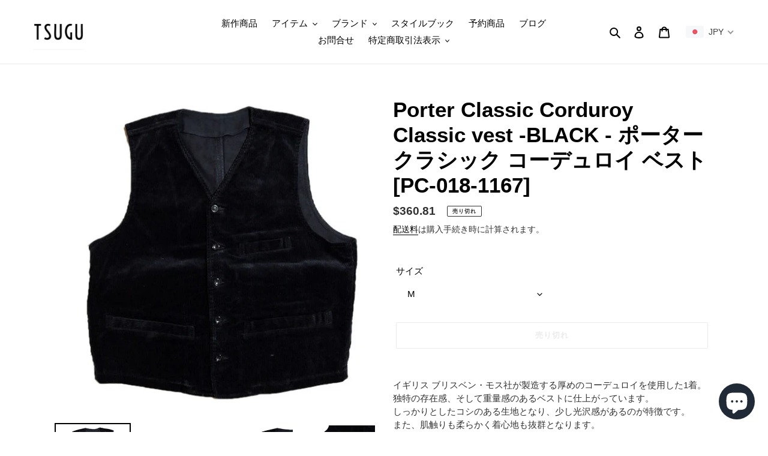

--- FILE ---
content_type: text/html; charset=utf-8
request_url: https://tsugustore.com/ja-us/products/porter-classic-corduroy-classic-vest-2019-black-%E3%83%9D%E3%83%BC%E3%82%BF%E3%83%BC%E3%82%AF%E3%83%A9%E3%82%B7%E3%83%83%E3%82%AF-%E3%82%B3%E3%83%BC%E3%83%87%E3%83%A5%E3%83%AD%E3%82%A4-%E3%83%99%E3%82%B9%E3%83%88-pc-018-1167
body_size: 41823
content:
<!doctype html>
<html class="no-js" lang="ja">
<head>
  <meta charset="utf-8">
  <meta http-equiv="X-UA-Compatible" content="IE=edge,chrome=1">
  <meta name="viewport" content="width=device-width,initial-scale=1">
  <meta name="theme-color" content="#d9d5d5"><link rel="canonical" href="https://tsugustore.com/ja-us/products/porter-classic-corduroy-classic-vest-2019-black-%e3%83%9d%e3%83%bc%e3%82%bf%e3%83%bc%e3%82%af%e3%83%a9%e3%82%b7%e3%83%83%e3%82%af-%e3%82%b3%e3%83%bc%e3%83%87%e3%83%a5%e3%83%ad%e3%82%a4-%e3%83%99%e3%82%b9%e3%83%88-pc-018-1167"><link rel="shortcut icon" href="//tsugustore.com/cdn/shop/files/186999004_482095319776506_5761860104708199983_n_32x32.jpg?v=1621154256" type="image/png"><title>Porter Classic Corduroy Classic vest -BLACK - ポータークラシック コーデュロイ ベスト [PC
&ndash; TSUGU</title><meta name="description" content="イギリス ブリスベン・モス社が製造する厚めのコーデュロイを使用した1着。独特の存在感、そして重量感のあるベストに仕上がっています。しっかりとしたコシのある生地となり、少し光沢感があるのが特徴です。また、肌触りも柔らかく着心地も抜群となります。さらに、こちらの歴史ある生地を、日本の職人さんが染色・縫製で仕上げているのもポイント。シルエットは、PCらしくゆとりのあるシルエットに仕上げています。同素材のジャケット、トラウザーとセットアップスタイルもオススメです。3ピースでご購入頂いたお客様には、PCオリジナルハンガーも付きます。 【イギリス ブリスベン・モス社】コーデュロイと言えば、英国コーデュロイ　ブリスベンモス（Brisbane・Mo"><!-- /snippets/social-meta-tags.liquid -->




<meta property="og:site_name" content="TSUGU">
<meta property="og:url" content="https://tsugustore.com/ja-us/products/porter-classic-corduroy-classic-vest-2019-black-%e3%83%9d%e3%83%bc%e3%82%bf%e3%83%bc%e3%82%af%e3%83%a9%e3%82%b7%e3%83%83%e3%82%af-%e3%82%b3%e3%83%bc%e3%83%87%e3%83%a5%e3%83%ad%e3%82%a4-%e3%83%99%e3%82%b9%e3%83%88-pc-018-1167">
<meta property="og:title" content="Porter Classic Corduroy Classic vest -BLACK - ポータークラシック コーデュロイ ベスト [PC">
<meta property="og:type" content="product">
<meta property="og:description" content="イギリス ブリスベン・モス社が製造する厚めのコーデュロイを使用した1着。独特の存在感、そして重量感のあるベストに仕上がっています。しっかりとしたコシのある生地となり、少し光沢感があるのが特徴です。また、肌触りも柔らかく着心地も抜群となります。さらに、こちらの歴史ある生地を、日本の職人さんが染色・縫製で仕上げているのもポイント。シルエットは、PCらしくゆとりのあるシルエットに仕上げています。同素材のジャケット、トラウザーとセットアップスタイルもオススメです。3ピースでご購入頂いたお客様には、PCオリジナルハンガーも付きます。 【イギリス ブリスベン・モス社】コーデュロイと言えば、英国コーデュロイ　ブリスベンモス（Brisbane・Mo">

  <meta property="og:price:amount" content="360.81">
  <meta property="og:price:currency" content="USD">

<meta property="og:image" content="http://tsugustore.com/cdn/shop/products/IMG_7104_1200x1200.jpg?v=1599115525"><meta property="og:image" content="http://tsugustore.com/cdn/shop/products/IMG_7105_1200x1200.jpg?v=1599115525"><meta property="og:image" content="http://tsugustore.com/cdn/shop/products/IMG_7106_1200x1200.jpg?v=1599115525">
<meta property="og:image:secure_url" content="https://tsugustore.com/cdn/shop/products/IMG_7104_1200x1200.jpg?v=1599115525"><meta property="og:image:secure_url" content="https://tsugustore.com/cdn/shop/products/IMG_7105_1200x1200.jpg?v=1599115525"><meta property="og:image:secure_url" content="https://tsugustore.com/cdn/shop/products/IMG_7106_1200x1200.jpg?v=1599115525">


  <meta name="twitter:site" content="@tsugu_meguro_">

<meta name="twitter:card" content="summary_large_image">
<meta name="twitter:title" content="Porter Classic Corduroy Classic vest -BLACK - ポータークラシック コーデュロイ ベスト [PC">
<meta name="twitter:description" content="イギリス ブリスベン・モス社が製造する厚めのコーデュロイを使用した1着。独特の存在感、そして重量感のあるベストに仕上がっています。しっかりとしたコシのある生地となり、少し光沢感があるのが特徴です。また、肌触りも柔らかく着心地も抜群となります。さらに、こちらの歴史ある生地を、日本の職人さんが染色・縫製で仕上げているのもポイント。シルエットは、PCらしくゆとりのあるシルエットに仕上げています。同素材のジャケット、トラウザーとセットアップスタイルもオススメです。3ピースでご購入頂いたお客様には、PCオリジナルハンガーも付きます。 【イギリス ブリスベン・モス社】コーデュロイと言えば、英国コーデュロイ　ブリスベンモス（Brisbane・Mo">


  <link href="//tsugustore.com/cdn/shop/t/3/assets/theme.scss.css?v=68978538520719398391759260384" rel="stylesheet" type="text/css" media="all" />

  <script>
    var theme = {
      breakpoints: {
        medium: 750,
        large: 990,
        widescreen: 1400
      },
      strings: {
        addToCart: "カートに追加する",
        soldOut: "売り切れ",
        unavailable: "お取り扱いできません",
        regularPrice: "通常価格",
        salePrice: "販売価格",
        sale: "セール",
        fromLowestPrice: "[price]から",
        vendor: "販売元",
        showMore: "表示を増やす",
        showLess: "表示を減らす",
        searchFor: "検索する",
        addressError: "住所を調べる際にエラーが発生しました",
        addressNoResults: "その住所は見つかりませんでした",
        addressQueryLimit: "Google APIの使用量の制限を超えました。\u003ca href=\"https:\/\/developers.google.com\/maps\/premium\/usage-limits\"\u003eプレミアムプラン\u003c\/a\u003eへのアップグレードをご検討ください。",
        authError: "あなたのGoogle Mapsのアカウント認証で問題が発生しました。",
        newWindow: "新しいウィンドウで開く",
        external: "外部のウェブサイトに移動します。",
        newWindowExternal: "外部のウェブサイトを新しいウィンドウで開く",
        removeLabel: "[product] を削除する",
        update: "アップデート",
        quantity: "数量",
        discountedTotal: "ディスカウント合計",
        regularTotal: "通常合計",
        priceColumn: "ディスカウントの詳細については価格列を参照してください。",
        quantityMinimumMessage: "数量は1以上でなければなりません",
        cartError: "お客様のカートをアップデートするときにエラーが発生しました。再度お試しください。",
        removedItemMessage: "カートから \u003cspan class=\"cart__removed-product-details\"\u003e([quantity]) 個の[link]\u003c\/span\u003eが消去されました。",
        unitPrice: "単価",
        unitPriceSeparator: "あたり",
        oneCartCount: "1個のアイテム",
        otherCartCount: "[count]個のアイテム",
        quantityLabel: "数量: [count]",
        products: "商品",
        loading: "読み込んでいます",
        number_of_results: "[result_number]\/[results_count]",
        number_of_results_found: "[results_count]件の結果が見つかりました",
        one_result_found: "1件の結果が見つかりました"
      },
      moneyFormat: "${{amount}}",
      moneyFormatWithCurrency: "${{amount}} USD",
      settings: {
        predictiveSearchEnabled: true,
        predictiveSearchShowPrice: false,
        predictiveSearchShowVendor: false
      }
    }

    document.documentElement.className = document.documentElement.className.replace('no-js', 'js');
  </script><script src="//tsugustore.com/cdn/shop/t/3/assets/lazysizes.js?v=94224023136283657951605519223" async="async"></script>
  <script src="//tsugustore.com/cdn/shop/t/3/assets/vendor.js?v=73555340668197180491605519225" defer="defer"></script>
  <script src="//tsugustore.com/cdn/shop/t/3/assets/theme.js?v=98135347482632758761605519224" defer="defer"></script>

  <script>window.performance && window.performance.mark && window.performance.mark('shopify.content_for_header.start');</script><meta name="facebook-domain-verification" content="mzgnifabgrf7w2upq8xeplefxgrz75">
<meta name="facebook-domain-verification" content="pq4l2zswyqsnxrveo7rcwrsxhyhkv7">
<meta name="google-site-verification" content="ClTounEPE0VCmbo9BLiq4Oc-FdXXbs-k690PeHlhhQU">
<meta id="shopify-digital-wallet" name="shopify-digital-wallet" content="/44989382824/digital_wallets/dialog">
<meta name="shopify-checkout-api-token" content="b0f8354664c9be35716a76dd77c9ed19">
<meta id="in-context-paypal-metadata" data-shop-id="44989382824" data-venmo-supported="false" data-environment="production" data-locale="ja_JP" data-paypal-v4="true" data-currency="USD">
<link rel="alternate" hreflang="x-default" href="https://tsugustore.com/products/porter-classic-corduroy-classic-vest-2019-black-%E3%83%9D%E3%83%BC%E3%82%BF%E3%83%BC%E3%82%AF%E3%83%A9%E3%82%B7%E3%83%83%E3%82%AF-%E3%82%B3%E3%83%BC%E3%83%87%E3%83%A5%E3%83%AD%E3%82%A4-%E3%83%99%E3%82%B9%E3%83%88-pc-018-1167">
<link rel="alternate" hreflang="en" href="https://tsugustore.com/en/products/porter-classic-corduroy-classic-vest-2019-black-%E3%83%9D%E3%83%BC%E3%82%BF%E3%83%BC%E3%82%AF%E3%83%A9%E3%82%B7%E3%83%83%E3%82%AF-%E3%82%B3%E3%83%BC%E3%83%87%E3%83%A5%E3%83%AD%E3%82%A4-%E3%83%99%E3%82%B9%E3%83%88-pc-018-1167">
<link rel="alternate" hreflang="ja-US" href="https://tsugustore.com/ja-us/products/porter-classic-corduroy-classic-vest-2019-black-%E3%83%9D%E3%83%BC%E3%82%BF%E3%83%BC%E3%82%AF%E3%83%A9%E3%82%B7%E3%83%83%E3%82%AF-%E3%82%B3%E3%83%BC%E3%83%87%E3%83%A5%E3%83%AD%E3%82%A4-%E3%83%99%E3%82%B9%E3%83%88-pc-018-1167">
<link rel="alternate" hreflang="en-US" href="https://tsugustore.com/en-us/products/porter-classic-corduroy-classic-vest-2019-black-%E3%83%9D%E3%83%BC%E3%82%BF%E3%83%BC%E3%82%AF%E3%83%A9%E3%82%B7%E3%83%83%E3%82%AF-%E3%82%B3%E3%83%BC%E3%83%87%E3%83%A5%E3%83%AD%E3%82%A4-%E3%83%99%E3%82%B9%E3%83%88-pc-018-1167">
<link rel="alternate" hreflang="zh-Hans-US" href="https://tsugustore.com/zh-us/products/porter-classic-corduroy-classic-vest-2019-black-%E3%83%9D%E3%83%BC%E3%82%BF%E3%83%BC%E3%82%AF%E3%83%A9%E3%82%B7%E3%83%83%E3%82%AF-%E3%82%B3%E3%83%BC%E3%83%87%E3%83%A5%E3%83%AD%E3%82%A4-%E3%83%99%E3%82%B9%E3%83%88-pc-018-1167">
<link rel="alternate" type="application/json+oembed" href="https://tsugustore.com/ja-us/products/porter-classic-corduroy-classic-vest-2019-black-%e3%83%9d%e3%83%bc%e3%82%bf%e3%83%bc%e3%82%af%e3%83%a9%e3%82%b7%e3%83%83%e3%82%af-%e3%82%b3%e3%83%bc%e3%83%87%e3%83%a5%e3%83%ad%e3%82%a4-%e3%83%99%e3%82%b9%e3%83%88-pc-018-1167.oembed">
<script async="async" src="/checkouts/internal/preloads.js?locale=ja-US"></script>
<link rel="preconnect" href="https://shop.app" crossorigin="anonymous">
<script async="async" src="https://shop.app/checkouts/internal/preloads.js?locale=ja-US&shop_id=44989382824" crossorigin="anonymous"></script>
<script id="apple-pay-shop-capabilities" type="application/json">{"shopId":44989382824,"countryCode":"JP","currencyCode":"USD","merchantCapabilities":["supports3DS"],"merchantId":"gid:\/\/shopify\/Shop\/44989382824","merchantName":"TSUGU","requiredBillingContactFields":["postalAddress","email","phone"],"requiredShippingContactFields":["postalAddress","email","phone"],"shippingType":"shipping","supportedNetworks":["visa","masterCard","amex","jcb","discover"],"total":{"type":"pending","label":"TSUGU","amount":"1.00"},"shopifyPaymentsEnabled":true,"supportsSubscriptions":true}</script>
<script id="shopify-features" type="application/json">{"accessToken":"b0f8354664c9be35716a76dd77c9ed19","betas":["rich-media-storefront-analytics"],"domain":"tsugustore.com","predictiveSearch":false,"shopId":44989382824,"locale":"ja"}</script>
<script>var Shopify = Shopify || {};
Shopify.shop = "jhs-hideout.myshopify.com";
Shopify.locale = "ja";
Shopify.currency = {"active":"USD","rate":"0.0065601606"};
Shopify.country = "US";
Shopify.theme = {"name":"TSUGU","id":115755778236,"schema_name":"Debut","schema_version":"17.1.0","theme_store_id":796,"role":"main"};
Shopify.theme.handle = "null";
Shopify.theme.style = {"id":null,"handle":null};
Shopify.cdnHost = "tsugustore.com/cdn";
Shopify.routes = Shopify.routes || {};
Shopify.routes.root = "/ja-us/";</script>
<script type="module">!function(o){(o.Shopify=o.Shopify||{}).modules=!0}(window);</script>
<script>!function(o){function n(){var o=[];function n(){o.push(Array.prototype.slice.apply(arguments))}return n.q=o,n}var t=o.Shopify=o.Shopify||{};t.loadFeatures=n(),t.autoloadFeatures=n()}(window);</script>
<script>
  window.ShopifyPay = window.ShopifyPay || {};
  window.ShopifyPay.apiHost = "shop.app\/pay";
  window.ShopifyPay.redirectState = null;
</script>
<script id="shop-js-analytics" type="application/json">{"pageType":"product"}</script>
<script defer="defer" async type="module" src="//tsugustore.com/cdn/shopifycloud/shop-js/modules/v2/client.init-shop-cart-sync_CC4YuqVi.ja.esm.js"></script>
<script defer="defer" async type="module" src="//tsugustore.com/cdn/shopifycloud/shop-js/modules/v2/chunk.common_JNsxW_hy.esm.js"></script>
<script type="module">
  await import("//tsugustore.com/cdn/shopifycloud/shop-js/modules/v2/client.init-shop-cart-sync_CC4YuqVi.ja.esm.js");
await import("//tsugustore.com/cdn/shopifycloud/shop-js/modules/v2/chunk.common_JNsxW_hy.esm.js");

  window.Shopify.SignInWithShop?.initShopCartSync?.({"fedCMEnabled":true,"windoidEnabled":true});

</script>
<script>
  window.Shopify = window.Shopify || {};
  if (!window.Shopify.featureAssets) window.Shopify.featureAssets = {};
  window.Shopify.featureAssets['shop-js'] = {"shop-cart-sync":["modules/v2/client.shop-cart-sync_DZKJhNnS.ja.esm.js","modules/v2/chunk.common_JNsxW_hy.esm.js"],"init-fed-cm":["modules/v2/client.init-fed-cm_BS1RZQwM.ja.esm.js","modules/v2/chunk.common_JNsxW_hy.esm.js"],"init-windoid":["modules/v2/client.init-windoid_B2dtFzdB.ja.esm.js","modules/v2/chunk.common_JNsxW_hy.esm.js"],"init-shop-email-lookup-coordinator":["modules/v2/client.init-shop-email-lookup-coordinator_CdmTNhge.ja.esm.js","modules/v2/chunk.common_JNsxW_hy.esm.js"],"shop-toast-manager":["modules/v2/client.shop-toast-manager_DT16empF.ja.esm.js","modules/v2/chunk.common_JNsxW_hy.esm.js"],"shop-button":["modules/v2/client.shop-button_CtAZ5b04.ja.esm.js","modules/v2/chunk.common_JNsxW_hy.esm.js"],"shop-login-button":["modules/v2/client.shop-login-button_DGYhW4Oo.ja.esm.js","modules/v2/chunk.common_JNsxW_hy.esm.js","modules/v2/chunk.modal_Ch6XzNAh.esm.js"],"shop-cash-offers":["modules/v2/client.shop-cash-offers_BFZU_74l.ja.esm.js","modules/v2/chunk.common_JNsxW_hy.esm.js","modules/v2/chunk.modal_Ch6XzNAh.esm.js"],"avatar":["modules/v2/client.avatar_BTnouDA3.ja.esm.js"],"init-shop-cart-sync":["modules/v2/client.init-shop-cart-sync_CC4YuqVi.ja.esm.js","modules/v2/chunk.common_JNsxW_hy.esm.js"],"init-shop-for-new-customer-accounts":["modules/v2/client.init-shop-for-new-customer-accounts_Ss5jXvrw.ja.esm.js","modules/v2/client.shop-login-button_DGYhW4Oo.ja.esm.js","modules/v2/chunk.common_JNsxW_hy.esm.js","modules/v2/chunk.modal_Ch6XzNAh.esm.js"],"pay-button":["modules/v2/client.pay-button_Cy3iYUOh.ja.esm.js","modules/v2/chunk.common_JNsxW_hy.esm.js"],"init-customer-accounts-sign-up":["modules/v2/client.init-customer-accounts-sign-up_BeUomgJ_.ja.esm.js","modules/v2/client.shop-login-button_DGYhW4Oo.ja.esm.js","modules/v2/chunk.common_JNsxW_hy.esm.js","modules/v2/chunk.modal_Ch6XzNAh.esm.js"],"checkout-modal":["modules/v2/client.checkout-modal_HhZhsXK2.ja.esm.js","modules/v2/chunk.common_JNsxW_hy.esm.js","modules/v2/chunk.modal_Ch6XzNAh.esm.js"],"init-customer-accounts":["modules/v2/client.init-customer-accounts_D-4kOVRU.ja.esm.js","modules/v2/client.shop-login-button_DGYhW4Oo.ja.esm.js","modules/v2/chunk.common_JNsxW_hy.esm.js","modules/v2/chunk.modal_Ch6XzNAh.esm.js"],"lead-capture":["modules/v2/client.lead-capture_D_Xx6Tri.ja.esm.js","modules/v2/chunk.common_JNsxW_hy.esm.js","modules/v2/chunk.modal_Ch6XzNAh.esm.js"],"shop-follow-button":["modules/v2/client.shop-follow-button_i8-bImU4.ja.esm.js","modules/v2/chunk.common_JNsxW_hy.esm.js","modules/v2/chunk.modal_Ch6XzNAh.esm.js"],"shop-login":["modules/v2/client.shop-login_DEdkq41m.ja.esm.js","modules/v2/chunk.common_JNsxW_hy.esm.js","modules/v2/chunk.modal_Ch6XzNAh.esm.js"],"payment-terms":["modules/v2/client.payment-terms_aSiaBYfH.ja.esm.js","modules/v2/chunk.common_JNsxW_hy.esm.js","modules/v2/chunk.modal_Ch6XzNAh.esm.js"]};
</script>
<script>(function() {
  var isLoaded = false;
  function asyncLoad() {
    if (isLoaded) return;
    isLoaded = true;
    var urls = ["\/\/sumo-shopify.com\/apps\/shopify\/sumome-plugin\/js\/sumome.js?siteID=bfb850004ba698002ca89000f383470078c70b00161d0600aa7b8a002fb66a00\u0026shopId=44989382824\u0026login=31e6e9d434a21a56a2a18529785ac9c8f1a84522\u0026shop=jhs-hideout.myshopify.com","https:\/\/delivery-date-and-time-picker.amp.tokyo\/script_tags\/cart_attributes.js?shop=jhs-hideout.myshopify.com","https:\/\/storage.nfcube.com\/instafeed-aaca68a38cf723fd6296e3d75895faa4.js?shop=jhs-hideout.myshopify.com","https:\/\/cdn.nfcube.com\/tiktok-2b4bca45bd3bcd42e29b9f6d9ef251aa.js?shop=jhs-hideout.myshopify.com"];
    for (var i = 0; i < urls.length; i++) {
      var s = document.createElement('script');
      s.type = 'text/javascript';
      s.async = true;
      s.src = urls[i];
      var x = document.getElementsByTagName('script')[0];
      x.parentNode.insertBefore(s, x);
    }
  };
  if(window.attachEvent) {
    window.attachEvent('onload', asyncLoad);
  } else {
    window.addEventListener('load', asyncLoad, false);
  }
})();</script>
<script id="__st">var __st={"a":44989382824,"offset":32400,"reqid":"1b8e3244-e448-425b-9bc2-7a75f1042ced-1763515535","pageurl":"tsugustore.com\/ja-us\/products\/porter-classic-corduroy-classic-vest-2019-black-%E3%83%9D%E3%83%BC%E3%82%BF%E3%83%BC%E3%82%AF%E3%83%A9%E3%82%B7%E3%83%83%E3%82%AF-%E3%82%B3%E3%83%BC%E3%83%87%E3%83%A5%E3%83%AD%E3%82%A4-%E3%83%99%E3%82%B9%E3%83%88-pc-018-1167","u":"d9837121f0f8","p":"product","rtyp":"product","rid":5721762922664};</script>
<script>window.ShopifyPaypalV4VisibilityTracking = true;</script>
<script id="captcha-bootstrap">!function(){'use strict';const t='contact',e='account',n='new_comment',o=[[t,t],['blogs',n],['comments',n],[t,'customer']],c=[[e,'customer_login'],[e,'guest_login'],[e,'recover_customer_password'],[e,'create_customer']],r=t=>t.map((([t,e])=>`form[action*='/${t}']:not([data-nocaptcha='true']) input[name='form_type'][value='${e}']`)).join(','),a=t=>()=>t?[...document.querySelectorAll(t)].map((t=>t.form)):[];function s(){const t=[...o],e=r(t);return a(e)}const i='password',u='form_key',d=['recaptcha-v3-token','g-recaptcha-response','h-captcha-response',i],f=()=>{try{return window.sessionStorage}catch{return}},m='__shopify_v',_=t=>t.elements[u];function p(t,e,n=!1){try{const o=window.sessionStorage,c=JSON.parse(o.getItem(e)),{data:r}=function(t){const{data:e,action:n}=t;return t[m]||n?{data:e,action:n}:{data:t,action:n}}(c);for(const[e,n]of Object.entries(r))t.elements[e]&&(t.elements[e].value=n);n&&o.removeItem(e)}catch(o){console.error('form repopulation failed',{error:o})}}const l='form_type',E='cptcha';function T(t){t.dataset[E]=!0}const w=window,h=w.document,L='Shopify',v='ce_forms',y='captcha';let A=!1;((t,e)=>{const n=(g='f06e6c50-85a8-45c8-87d0-21a2b65856fe',I='https://cdn.shopify.com/shopifycloud/storefront-forms-hcaptcha/ce_storefront_forms_captcha_hcaptcha.v1.5.2.iife.js',D={infoText:'hCaptchaによる保護',privacyText:'プライバシー',termsText:'利用規約'},(t,e,n)=>{const o=w[L][v],c=o.bindForm;if(c)return c(t,g,e,D).then(n);var r;o.q.push([[t,g,e,D],n]),r=I,A||(h.body.append(Object.assign(h.createElement('script'),{id:'captcha-provider',async:!0,src:r})),A=!0)});var g,I,D;w[L]=w[L]||{},w[L][v]=w[L][v]||{},w[L][v].q=[],w[L][y]=w[L][y]||{},w[L][y].protect=function(t,e){n(t,void 0,e),T(t)},Object.freeze(w[L][y]),function(t,e,n,w,h,L){const[v,y,A,g]=function(t,e,n){const i=e?o:[],u=t?c:[],d=[...i,...u],f=r(d),m=r(i),_=r(d.filter((([t,e])=>n.includes(e))));return[a(f),a(m),a(_),s()]}(w,h,L),I=t=>{const e=t.target;return e instanceof HTMLFormElement?e:e&&e.form},D=t=>v().includes(t);t.addEventListener('submit',(t=>{const e=I(t);if(!e)return;const n=D(e)&&!e.dataset.hcaptchaBound&&!e.dataset.recaptchaBound,o=_(e),c=g().includes(e)&&(!o||!o.value);(n||c)&&t.preventDefault(),c&&!n&&(function(t){try{if(!f())return;!function(t){const e=f();if(!e)return;const n=_(t);if(!n)return;const o=n.value;o&&e.removeItem(o)}(t);const e=Array.from(Array(32),(()=>Math.random().toString(36)[2])).join('');!function(t,e){_(t)||t.append(Object.assign(document.createElement('input'),{type:'hidden',name:u})),t.elements[u].value=e}(t,e),function(t,e){const n=f();if(!n)return;const o=[...t.querySelectorAll(`input[type='${i}']`)].map((({name:t})=>t)),c=[...d,...o],r={};for(const[a,s]of new FormData(t).entries())c.includes(a)||(r[a]=s);n.setItem(e,JSON.stringify({[m]:1,action:t.action,data:r}))}(t,e)}catch(e){console.error('failed to persist form',e)}}(e),e.submit())}));const S=(t,e)=>{t&&!t.dataset[E]&&(n(t,e.some((e=>e===t))),T(t))};for(const o of['focusin','change'])t.addEventListener(o,(t=>{const e=I(t);D(e)&&S(e,y())}));const B=e.get('form_key'),M=e.get(l),P=B&&M;t.addEventListener('DOMContentLoaded',(()=>{const t=y();if(P)for(const e of t)e.elements[l].value===M&&p(e,B);[...new Set([...A(),...v().filter((t=>'true'===t.dataset.shopifyCaptcha))])].forEach((e=>S(e,t)))}))}(h,new URLSearchParams(w.location.search),n,t,e,['guest_login'])})(!0,!0)}();</script>
<script integrity="sha256-52AcMU7V7pcBOXWImdc/TAGTFKeNjmkeM1Pvks/DTgc=" data-source-attribution="shopify.loadfeatures" defer="defer" src="//tsugustore.com/cdn/shopifycloud/storefront/assets/storefront/load_feature-81c60534.js" crossorigin="anonymous"></script>
<script crossorigin="anonymous" defer="defer" src="//tsugustore.com/cdn/shopifycloud/storefront/assets/shopify_pay/storefront-65b4c6d7.js?v=20250812"></script>
<script data-source-attribution="shopify.dynamic_checkout.dynamic.init">var Shopify=Shopify||{};Shopify.PaymentButton=Shopify.PaymentButton||{isStorefrontPortableWallets:!0,init:function(){window.Shopify.PaymentButton.init=function(){};var t=document.createElement("script");t.src="https://tsugustore.com/cdn/shopifycloud/portable-wallets/latest/portable-wallets.ja.js",t.type="module",document.head.appendChild(t)}};
</script>
<script data-source-attribution="shopify.dynamic_checkout.buyer_consent">
  function portableWalletsHideBuyerConsent(e){var t=document.getElementById("shopify-buyer-consent"),n=document.getElementById("shopify-subscription-policy-button");t&&n&&(t.classList.add("hidden"),t.setAttribute("aria-hidden","true"),n.removeEventListener("click",e))}function portableWalletsShowBuyerConsent(e){var t=document.getElementById("shopify-buyer-consent"),n=document.getElementById("shopify-subscription-policy-button");t&&n&&(t.classList.remove("hidden"),t.removeAttribute("aria-hidden"),n.addEventListener("click",e))}window.Shopify?.PaymentButton&&(window.Shopify.PaymentButton.hideBuyerConsent=portableWalletsHideBuyerConsent,window.Shopify.PaymentButton.showBuyerConsent=portableWalletsShowBuyerConsent);
</script>
<script>
  function portableWalletsCleanup(e){e&&e.src&&console.error("Failed to load portable wallets script "+e.src);var t=document.querySelectorAll("shopify-accelerated-checkout .shopify-payment-button__skeleton, shopify-accelerated-checkout-cart .wallet-cart-button__skeleton"),e=document.getElementById("shopify-buyer-consent");for(let e=0;e<t.length;e++)t[e].remove();e&&e.remove()}function portableWalletsNotLoadedAsModule(e){e instanceof ErrorEvent&&"string"==typeof e.message&&e.message.includes("import.meta")&&"string"==typeof e.filename&&e.filename.includes("portable-wallets")&&(window.removeEventListener("error",portableWalletsNotLoadedAsModule),window.Shopify.PaymentButton.failedToLoad=e,"loading"===document.readyState?document.addEventListener("DOMContentLoaded",window.Shopify.PaymentButton.init):window.Shopify.PaymentButton.init())}window.addEventListener("error",portableWalletsNotLoadedAsModule);
</script>

<script type="module" src="https://tsugustore.com/cdn/shopifycloud/portable-wallets/latest/portable-wallets.ja.js" onError="portableWalletsCleanup(this)" crossorigin="anonymous"></script>
<script nomodule>
  document.addEventListener("DOMContentLoaded", portableWalletsCleanup);
</script>

<link id="shopify-accelerated-checkout-styles" rel="stylesheet" media="screen" href="https://tsugustore.com/cdn/shopifycloud/portable-wallets/latest/accelerated-checkout-backwards-compat.css" crossorigin="anonymous">
<style id="shopify-accelerated-checkout-cart">
        #shopify-buyer-consent {
  margin-top: 1em;
  display: inline-block;
  width: 100%;
}

#shopify-buyer-consent.hidden {
  display: none;
}

#shopify-subscription-policy-button {
  background: none;
  border: none;
  padding: 0;
  text-decoration: underline;
  font-size: inherit;
  cursor: pointer;
}

#shopify-subscription-policy-button::before {
  box-shadow: none;
}

      </style>

<script>window.performance && window.performance.mark && window.performance.mark('shopify.content_for_header.end');</script>
<!-- BEGIN app block: shopify://apps/beast-currency-converter/blocks/doubly/267afa86-a419-4d5b-a61b-556038e7294d -->


	<script>
		var DoublyGlobalCurrency, catchXHR = true, bccAppVersion = 1;
       	var DoublyGlobal = {
			theme : 'flags_theme',
			spanClass : 'money',
			cookieName : '_g1681888083',
			ratesUrl :  'https://init.grizzlyapps.com/9e32c84f0db4f7b1eb40c32bdb0bdea9',
			geoUrl : 'https://currency.grizzlyapps.com/83d400c612f9a099fab8f76dcab73a48',
			shopCurrency : 'JPY',
            allowedCurrencies : '["JPY","USD","EUR","GBP","CNY"]',
			countriesJSON : '[]',
			currencyMessage : 'All orders are processed in JPY. While the content of your cart is currently displayed in <span class="selected-currency"></span>, you will checkout using JPY at the most current exchange rate.',
            currencyFormat : 'money_with_currency_format',
			euroFormat : 'amount',
            removeDecimals : 0,
            roundDecimals : 0,
            roundTo : '99',
            autoSwitch : 0,
			showPriceOnHover : 0,
            showCurrencyMessage : false,
			hideConverter : '',
			forceJqueryLoad : false,
			beeketing : true,
			themeScript : '',
			customerScriptBefore : '',
			customerScriptAfter : '',
			debug: false
		};

		<!-- inline script: fixes + various plugin js functions -->
		DoublyGlobal.themeScript = "if(DoublyGlobal.debug) debugger;if(!window.jQueryGrizzly) { var script = document.createElement('script'); script.type = \"text\/javascript\"; script.src = \"\/\/ajax.googleapis.com\/ajax\/libs\/jquery\/1.11.1\/jquery.min.js\"; document.getElementsByTagName('head')[0].appendChild(script); } var right = 35; var searchRight = 0; var accountPresentMargin = ''; if(jQueryGrizzly('.site-header__icons-wrapper .site-header__account').length!==0) { right = 80; searchRight = 45; accountPresentMargin = '.site-header__icons-wrapper {margin-right: -30px;} .doubly-wrapper { padding-left:15px; } @media screen and (min-width:750px) and (max-width:900px) { .logo--center .doubly-nice-select.slim .current .flags {display:none;} } @media screen and (max-width:400px) { .doubly-wrapper { padding-left:10px; margin-right:-5px; right:0px; } .site-header__icons-wrapper .doubly-wrapper .doubly-nice-select:after { content:none; } } @media screen and (max-width:350px) { .doubly-wrapper { right:0px !important; } }'; } jQueryGrizzly('head').append('<style> .doubly-wrapper {position: absolute; margin-top: -10px; top: 50%; right: '+right+'px;} .logo--left .site-header__search {padding-right: '+(searchRight+130)+'px !important;} '+accountPresentMargin+' @media screen and (min-width:801px) and (max-width:950px) { .logo--left .doubly-nice-select.slim .current .flags {display:none;} .logo--left .site-header__search {padding-right: '+(searchRight+90)+'px;} } @media screen and (min-width:750px) and (max-width:800px) { .logo--left .doubly-nice-select:after {border: 0px;} .logo--left .doubly-nice-select {padding-right: 0px !important;} .logo--left .doubly-nice-select.slim .current .flags {display:none;} .logo--left .site-header__search {padding-right: '+(searchRight+70)+'px;} } @media screen and (max-width:749px) { .site-header .grid .grid__item.medium-up--one-quarter:last-child {width: 70% ;} .site-header .grid .grid__item.medium-up--one-quarter {width: 30% ;} .doubly-wrapper {float: none; display: inline-block; position: relative; right:-5px ;margin-top:0 ;top:0; vertical-align: middle;} .site-header__icons-wrapper {margin-right: -10px;} .site-header__cart { padding-right:10px !important; } } @media screen and (max-width:749px) and (min-width:381px) { .site-header__cart { padding-right:10px !important; } } @media screen and (max-width:381px) { .doubly-nice-select.slim .current .flags {display:none;} } @media screen and (max-width:350px) { .doubly-wrapper .doubly-nice-select { padding-right:3px !important; } .site-header__icons-wrapper .doubly-nice-select:after { content:none; } } <\/style>'); var setRelative = false; if (jQueryGrizzly('.site-header__icons-wrapper .site-header__cart').css('position') == 'relative') { setRelative = true; } if (setRelative) { jQueryGrizzly('head').append('<style> @media screen and (max-width:1050px) and (min-width:800px) { .doubly-wrapper .doubly-nice-select::after { display:none; } } @media screen and (min-width:750px) { .logo--left .site-header__search { padding-right:0px !important; } .site-header__icons-wrapper .doubly-nice-select.slim .current .flags { display:initial !important; } .site-header__icons-wrapper .doubly-wrapper { position:relative; float:none; display:inline-block; margin:0; right:0; top:0; } } @media screen and (min-width:382px) and (max-width:749px) { .doubly-wrapper { width:110px; top:2px; margin-left:-15px; } } @media screen and (max-width:350px) { .doubly-wrapper .doubly-nice-select.right .list { right:-30px; } } <\/style>'); } if (jQueryGrizzly('.cart .doubly-message').length==0) { jQueryGrizzly('.cart .cart__footer').before('<div class=\"doubly-message\"><\/div>'); } jQueryGrizzly('.site-header__icons-wrapper a.site-header__cart').after('<div class=\"doubly-wrapper\"><\/div>'); function afterCurrencySwitcherInit() { jQueryGrizzly('.doubly-wrapper .doubly-nice-select').addClass('slim'); } function reinterpretMoney() { jQueryGrizzly('.grid-view-item.product-card .price.price--listing dd>.price-item').each(function() { if(jQueryGrizzly(this).text().trim().length > 0 && jQueryGrizzly(this).find('span.money').length==0 && jQueryGrizzly(this).text().trim().indexOf('<span class=money>') !== -1) { var initialText = jQueryGrizzly(this).text().trim(); jQueryGrizzly(this).html(initialText); } }); jQueryGrizzly('.template-search .price.price--listing dd>.price-item').each(function() { if(jQueryGrizzly(this).text().trim().length > 0 && jQueryGrizzly(this).find('span.money').length==0 && jQueryGrizzly(this).text().trim().indexOf('<span class=money>') !== -1) { var initialText = jQueryGrizzly(this).text().trim(); jQueryGrizzly(this).html(initialText); } }); } reinterpretMoney(); setTimeout(function() { reinterpretMoney(); },1000);";
                    DoublyGlobal.initNiceSelect = function(){
                        !function(e) {
                            e.fn.niceSelect = function() {
                                this.each(function() {
                                    var s = e(this);
                                    var t = s.next()
                                    , n = s.find('option')
                                    , a = s.find('option:selected');
                                    t.find('.current').html('<span class="flags flags-' + a.data('country') + '"></span> &nbsp;' + a.data('display') || a.text());
                                }),
                                e(document).off('.nice_select'),
                                e(document).on('click.nice_select', '.doubly-nice-select.doubly-nice-select', function(s) {
                                    var t = e(this);
                                    e('.doubly-nice-select').not(t).removeClass('open'),
                                    t.toggleClass('open'),
                                    t.hasClass('open') ? (t.find('.option'),
                                    t.find('.focus').removeClass('focus'),
                                    t.find('.selected').addClass('focus')) : t.focus()
                                }),
                                e(document).on('click.nice_select', function(s) {
                                    0 === e(s.target).closest('.doubly-nice-select').length && e('.doubly-nice-select').removeClass('open').find('.option')
                                }),
                                e(document).on('click.nice_select', '.doubly-nice-select .option', function(s) {
                                    var t = e(this);
                                    e('.doubly-nice-select').each(function() {
                                        var s = e(this).find('.option[data-value="' + t.data('value') + '"]')
                                        , n = s.closest('.doubly-nice-select');
                                        n.find('.selected').removeClass('selected'),
                                        s.addClass('selected');
                                        var a = '<span class="flags flags-' + s.data('country') + '"></span> &nbsp;' + s.data('display') || s.text();
                                        n.find('.current').html(a),
                                        n.prev('select').val(s.data('value')).trigger('change')
                                    })
                                }),
                                e(document).on('keydown.nice_select', '.doubly-nice-select', function(s) {
                                    var t = e(this)
                                    , n = e(t.find('.focus') || t.find('.list .option.selected'));
                                    if (32 == s.keyCode || 13 == s.keyCode)
                                        return t.hasClass('open') ? n.trigger('click') : t.trigger('click'),
                                        !1;
                                    if (40 == s.keyCode)
                                        return t.hasClass('open') ? n.next().length > 0 && (t.find('.focus').removeClass('focus'),
                                        n.next().addClass('focus')) : t.trigger('click'),
                                        !1;
                                    if (38 == s.keyCode)
                                        return t.hasClass('open') ? n.prev().length > 0 && (t.find('.focus').removeClass('focus'),
                                        n.prev().addClass('focus')) : t.trigger('click'),
                                        !1;
                                    if (27 == s.keyCode)
                                        t.hasClass('open') && t.trigger('click');
                                    else if (9 == s.keyCode && t.hasClass('open'))
                                        return !1
                                })
                            }
                        }(jQueryGrizzly);
                    };
                DoublyGlobal.addSelect = function(){
                    /* add select in select wrapper or body */  
                    if (jQueryGrizzly('.doubly-wrapper').length>0) { 
                        var doublyWrapper = '.doubly-wrapper';
                    } else if (jQueryGrizzly('.doubly-float').length==0) {
                        var doublyWrapper = '.doubly-float';
                        jQueryGrizzly('body').append('<div class="doubly-float"></div>');
                    }
                    document.querySelectorAll(doublyWrapper).forEach(function(el) {
                        el.insertAdjacentHTML('afterbegin', '<select class="currency-switcher right" name="doubly-currencies"><option value="JPY" data-country="Japan" data-currency-symbol="&#165;" data-display="JPY">Japanese Yen</option><option value="USD" data-country="United-States" data-currency-symbol="&#36;" data-display="USD">US Dollar</option><option value="EUR" data-country="European-Union" data-currency-symbol="&#8364;" data-display="EUR">Euro</option><option value="GBP" data-country="United-Kingdom" data-currency-symbol="&#163;" data-display="GBP">British Pound Sterling</option><option value="CNY" data-country="China" data-currency-symbol="&#165;" data-display="CNY">Chinese Yuan</option></select> <div class="doubly-nice-select currency-switcher right" data-nosnippet> <span class="current notranslate"></span> <ul class="list"> <li class="option notranslate" data-value="JPY" data-country="Japan" data-currency-symbol="&#165;" data-display="JPY"><span class="flags flags-Japan"></span> &nbsp;Japanese Yen</li><li class="option notranslate" data-value="USD" data-country="United-States" data-currency-symbol="&#36;" data-display="USD"><span class="flags flags-United-States"></span> &nbsp;US Dollar</li><li class="option notranslate" data-value="EUR" data-country="European-Union" data-currency-symbol="&#8364;" data-display="EUR"><span class="flags flags-European-Union"></span> &nbsp;Euro</li><li class="option notranslate" data-value="GBP" data-country="United-Kingdom" data-currency-symbol="&#163;" data-display="GBP"><span class="flags flags-United-Kingdom"></span> &nbsp;British Pound Sterling</li><li class="option notranslate" data-value="CNY" data-country="China" data-currency-symbol="&#165;" data-display="CNY"><span class="flags flags-China"></span> &nbsp;Chinese Yuan</li> </ul> </div>');
                    });
                }
		var bbb = "";
	</script>
	
	
	<!-- inline styles -->
	<style> 
		
		.flags{background-image:url("https://cdn.shopify.com/extensions/01997e3d-dbe8-7f57-a70f-4120f12c2b07/currency-54/assets/currency-flags.png")}
		.flags-small{background-image:url("https://cdn.shopify.com/extensions/01997e3d-dbe8-7f57-a70f-4120f12c2b07/currency-54/assets/currency-flags-small.png")}
		select.currency-switcher{display:none}.doubly-nice-select{-webkit-tap-highlight-color:transparent;background-color:#fff;border-radius:5px;border:1px solid #e8e8e8;box-sizing:border-box;cursor:pointer;display:block;float:left;font-family:"Helvetica Neue",Arial;font-size:14px;font-weight:400;height:42px;line-height:40px;outline:0;padding-left:12px;padding-right:30px;position:relative;text-align:left!important;transition:none;/*transition:all .2s ease-in-out;*/-webkit-user-select:none;-moz-user-select:none;-ms-user-select:none;user-select:none;white-space:nowrap;width:auto}.doubly-nice-select:hover{border-color:#dbdbdb}.doubly-nice-select.open,.doubly-nice-select:active,.doubly-nice-select:focus{border-color:#88bfff}.doubly-nice-select:after{border-bottom:2px solid #999;border-right:2px solid #999;content:"";display:block;height:5px;box-sizing:content-box;pointer-events:none;position:absolute;right:14px;top:16px;-webkit-transform-origin:66% 66%;transform-origin:66% 66%;-webkit-transform:rotate(45deg);transform:rotate(45deg);transition:transform .15s ease-in-out;width:5px}.doubly-nice-select.open:after{-webkit-transform:rotate(-135deg);transform:rotate(-135deg)}.doubly-nice-select.open .list{opacity:1;pointer-events:auto;-webkit-transform:scale(1) translateY(0);transform:scale(1) translateY(0); z-index:1000000 !important;}.doubly-nice-select.disabled{border-color:#ededed;color:#999;pointer-events:none}.doubly-nice-select.disabled:after{border-color:#ccc}.doubly-nice-select.wide{width:100%}.doubly-nice-select.wide .list{left:0!important;right:0!important}.doubly-nice-select.right{float:right}.doubly-nice-select.right .list{left:auto;right:0}.doubly-nice-select.small{font-size:12px;height:36px;line-height:34px}.doubly-nice-select.small:after{height:4px;width:4px}.flags-Afghanistan,.flags-Albania,.flags-Algeria,.flags-Andorra,.flags-Angola,.flags-Antigua-and-Barbuda,.flags-Argentina,.flags-Armenia,.flags-Aruba,.flags-Australia,.flags-Austria,.flags-Azerbaijan,.flags-Bahamas,.flags-Bahrain,.flags-Bangladesh,.flags-Barbados,.flags-Belarus,.flags-Belgium,.flags-Belize,.flags-Benin,.flags-Bermuda,.flags-Bhutan,.flags-Bitcoin,.flags-Bolivia,.flags-Bosnia-and-Herzegovina,.flags-Botswana,.flags-Brazil,.flags-Brunei,.flags-Bulgaria,.flags-Burkina-Faso,.flags-Burundi,.flags-Cambodia,.flags-Cameroon,.flags-Canada,.flags-Cape-Verde,.flags-Cayman-Islands,.flags-Central-African-Republic,.flags-Chad,.flags-Chile,.flags-China,.flags-Colombia,.flags-Comoros,.flags-Congo-Democratic,.flags-Congo-Republic,.flags-Costa-Rica,.flags-Cote-d_Ivoire,.flags-Croatia,.flags-Cuba,.flags-Curacao,.flags-Cyprus,.flags-Czech-Republic,.flags-Denmark,.flags-Djibouti,.flags-Dominica,.flags-Dominican-Republic,.flags-East-Timor,.flags-Ecuador,.flags-Egypt,.flags-El-Salvador,.flags-Equatorial-Guinea,.flags-Eritrea,.flags-Estonia,.flags-Ethiopia,.flags-European-Union,.flags-Falkland-Islands,.flags-Fiji,.flags-Finland,.flags-France,.flags-Gabon,.flags-Gambia,.flags-Georgia,.flags-Germany,.flags-Ghana,.flags-Gibraltar,.flags-Grecee,.flags-Grenada,.flags-Guatemala,.flags-Guernsey,.flags-Guinea,.flags-Guinea-Bissau,.flags-Guyana,.flags-Haiti,.flags-Honduras,.flags-Hong-Kong,.flags-Hungary,.flags-IMF,.flags-Iceland,.flags-India,.flags-Indonesia,.flags-Iran,.flags-Iraq,.flags-Ireland,.flags-Isle-of-Man,.flags-Israel,.flags-Italy,.flags-Jamaica,.flags-Japan,.flags-Jersey,.flags-Jordan,.flags-Kazakhstan,.flags-Kenya,.flags-Korea-North,.flags-Korea-South,.flags-Kosovo,.flags-Kuwait,.flags-Kyrgyzstan,.flags-Laos,.flags-Latvia,.flags-Lebanon,.flags-Lesotho,.flags-Liberia,.flags-Libya,.flags-Liechtenstein,.flags-Lithuania,.flags-Luxembourg,.flags-Macao,.flags-Macedonia,.flags-Madagascar,.flags-Malawi,.flags-Malaysia,.flags-Maldives,.flags-Mali,.flags-Malta,.flags-Marshall-Islands,.flags-Mauritania,.flags-Mauritius,.flags-Mexico,.flags-Micronesia-_Federated_,.flags-Moldova,.flags-Monaco,.flags-Mongolia,.flags-Montenegro,.flags-Morocco,.flags-Mozambique,.flags-Myanmar,.flags-Namibia,.flags-Nauru,.flags-Nepal,.flags-Netherlands,.flags-New-Zealand,.flags-Nicaragua,.flags-Niger,.flags-Nigeria,.flags-Norway,.flags-Oman,.flags-Pakistan,.flags-Palau,.flags-Panama,.flags-Papua-New-Guinea,.flags-Paraguay,.flags-Peru,.flags-Philippines,.flags-Poland,.flags-Portugal,.flags-Qatar,.flags-Romania,.flags-Russia,.flags-Rwanda,.flags-Saint-Helena,.flags-Saint-Kitts-and-Nevis,.flags-Saint-Lucia,.flags-Saint-Vincent-and-the-Grenadines,.flags-Samoa,.flags-San-Marino,.flags-Sao-Tome-and-Principe,.flags-Saudi-Arabia,.flags-Seborga,.flags-Senegal,.flags-Serbia,.flags-Seychelles,.flags-Sierra-Leone,.flags-Singapore,.flags-Slovakia,.flags-Slovenia,.flags-Solomon-Islands,.flags-Somalia,.flags-South-Africa,.flags-South-Sudan,.flags-Spain,.flags-Sri-Lanka,.flags-Sudan,.flags-Suriname,.flags-Swaziland,.flags-Sweden,.flags-Switzerland,.flags-Syria,.flags-Taiwan,.flags-Tajikistan,.flags-Tanzania,.flags-Thailand,.flags-Togo,.flags-Tonga,.flags-Trinidad-and-Tobago,.flags-Tunisia,.flags-Turkey,.flags-Turkmenistan,.flags-Tuvalu,.flags-Uganda,.flags-Ukraine,.flags-United-Arab-Emirates,.flags-United-Kingdom,.flags-United-States,.flags-Uruguay,.flags-Uzbekistan,.flags-Vanuatu,.flags-Vatican-City,.flags-Venezuela,.flags-Vietnam,.flags-Wallis-and-Futuna,.flags-XAG,.flags-XAU,.flags-XPT,.flags-Yemen,.flags-Zambia,.flags-Zimbabwe{width:30px;height:20px}.doubly-nice-select.small .option{line-height:34px;min-height:34px}.doubly-nice-select .list{background-color:#fff;border-radius:5px;box-shadow:0 0 0 1px rgba(68,68,68,.11);box-sizing:border-box;margin:4px 0 0!important;opacity:0;overflow:scroll;overflow-x:hidden;padding:0;pointer-events:none;position:absolute;top:100%;max-height:260px;left:0;-webkit-transform-origin:50% 0;transform-origin:50% 0;-webkit-transform:scale(.75) translateY(-21px);transform:scale(.75) translateY(-21px);transition:all .2s cubic-bezier(.5,0,0,1.25),opacity .15s ease-out;z-index:100000}.doubly-nice-select .current img,.doubly-nice-select .option img{vertical-align:top;padding-top:10px}.doubly-nice-select .list:hover .option:not(:hover){background-color:transparent!important}.doubly-nice-select .option{font-size:13px !important;float:none!important;text-align:left !important;margin:0px !important;font-family:Helvetica Neue,Arial !important;letter-spacing:normal;text-transform:none;display:block!important;cursor:pointer;font-weight:400;line-height:40px!important;list-style:none;min-height:40px;min-width:55px;margin-bottom:0;outline:0;padding-left:18px!important;padding-right:52px!important;text-align:left;transition:all .2s}.doubly-nice-select .option.focus,.doubly-nice-select .option.selected.focus,.doubly-nice-select .option:hover{background-color:#f6f6f6}.doubly-nice-select .option.selected{font-weight:700}.doubly-nice-select .current img{line-height:45px}.doubly-nice-select.slim{padding:0 18px 0 0;height:20px;line-height:20px;border:0;background:0 0!important}.doubly-nice-select.slim .current .flags{margin-top:0 !important}.doubly-nice-select.slim:after{right:4px;top:6px}.flags{background-repeat:no-repeat;display:block;margin:10px 4px 0 0 !important;float:left}.flags-Zimbabwe{background-position:-5px -5px}.flags-Zambia{background-position:-45px -5px}.flags-Yemen{background-position:-85px -5px}.flags-Vietnam{background-position:-125px -5px}.flags-Venezuela{background-position:-165px -5px}.flags-Vatican-City{background-position:-205px -5px}.flags-Vanuatu{background-position:-245px -5px}.flags-Uzbekistan{background-position:-285px -5px}.flags-Uruguay{background-position:-325px -5px}.flags-United-States{background-position:-365px -5px}.flags-United-Kingdom{background-position:-405px -5px}.flags-United-Arab-Emirates{background-position:-445px -5px}.flags-Ukraine{background-position:-5px -35px}.flags-Uganda{background-position:-45px -35px}.flags-Tuvalu{background-position:-85px -35px}.flags-Turkmenistan{background-position:-125px -35px}.flags-Turkey{background-position:-165px -35px}.flags-Tunisia{background-position:-205px -35px}.flags-Trinidad-and-Tobago{background-position:-245px -35px}.flags-Tonga{background-position:-285px -35px}.flags-Togo{background-position:-325px -35px}.flags-Thailand{background-position:-365px -35px}.flags-Tanzania{background-position:-405px -35px}.flags-Tajikistan{background-position:-445px -35px}.flags-Taiwan{background-position:-5px -65px}.flags-Syria{background-position:-45px -65px}.flags-Switzerland{background-position:-85px -65px}.flags-Sweden{background-position:-125px -65px}.flags-Swaziland{background-position:-165px -65px}.flags-Suriname{background-position:-205px -65px}.flags-Sudan{background-position:-245px -65px}.flags-Sri-Lanka{background-position:-285px -65px}.flags-Spain{background-position:-325px -65px}.flags-South-Sudan{background-position:-365px -65px}.flags-South-Africa{background-position:-405px -65px}.flags-Somalia{background-position:-445px -65px}.flags-Solomon-Islands{background-position:-5px -95px}.flags-Slovenia{background-position:-45px -95px}.flags-Slovakia{background-position:-85px -95px}.flags-Singapore{background-position:-125px -95px}.flags-Sierra-Leone{background-position:-165px -95px}.flags-Seychelles{background-position:-205px -95px}.flags-Serbia{background-position:-245px -95px}.flags-Senegal{background-position:-285px -95px}.flags-Saudi-Arabia{background-position:-325px -95px}.flags-Sao-Tome-and-Principe{background-position:-365px -95px}.flags-San-Marino{background-position:-405px -95px}.flags-Samoa{background-position:-445px -95px}.flags-Saint-Vincent-and-the-Grenadines{background-position:-5px -125px}.flags-Saint-Lucia{background-position:-45px -125px}.flags-Saint-Kitts-and-Nevis{background-position:-85px -125px}.flags-Rwanda{background-position:-125px -125px}.flags-Russia{background-position:-165px -125px}.flags-Romania{background-position:-205px -125px}.flags-Qatar{background-position:-245px -125px}.flags-Portugal{background-position:-285px -125px}.flags-Poland{background-position:-325px -125px}.flags-Philippines{background-position:-365px -125px}.flags-Peru{background-position:-405px -125px}.flags-Paraguay{background-position:-445px -125px}.flags-Papua-New-Guinea{background-position:-5px -155px}.flags-Panama{background-position:-45px -155px}.flags-Palau{background-position:-85px -155px}.flags-Pakistan{background-position:-125px -155px}.flags-Oman{background-position:-165px -155px}.flags-Norway{background-position:-205px -155px}.flags-Nigeria{background-position:-245px -155px}.flags-Niger{background-position:-285px -155px}.flags-Nicaragua{background-position:-325px -155px}.flags-New-Zealand{background-position:-365px -155px}.flags-Netherlands{background-position:-405px -155px}.flags-Nepal{background-position:-445px -155px}.flags-Nauru{background-position:-5px -185px}.flags-Namibia{background-position:-45px -185px}.flags-Myanmar{background-position:-85px -185px}.flags-Mozambique{background-position:-125px -185px}.flags-Morocco{background-position:-165px -185px}.flags-Montenegro{background-position:-205px -185px}.flags-Mongolia{background-position:-245px -185px}.flags-Monaco{background-position:-285px -185px}.flags-Moldova{background-position:-325px -185px}.flags-Micronesia-_Federated_{background-position:-365px -185px}.flags-Mexico{background-position:-405px -185px}.flags-Mauritius{background-position:-445px -185px}.flags-Mauritania{background-position:-5px -215px}.flags-Marshall-Islands{background-position:-45px -215px}.flags-Malta{background-position:-85px -215px}.flags-Mali{background-position:-125px -215px}.flags-Maldives{background-position:-165px -215px}.flags-Malaysia{background-position:-205px -215px}.flags-Malawi{background-position:-245px -215px}.flags-Madagascar{background-position:-285px -215px}.flags-Macedonia{background-position:-325px -215px}.flags-Luxembourg{background-position:-365px -215px}.flags-Lithuania{background-position:-405px -215px}.flags-Liechtenstein{background-position:-445px -215px}.flags-Libya{background-position:-5px -245px}.flags-Liberia{background-position:-45px -245px}.flags-Lesotho{background-position:-85px -245px}.flags-Lebanon{background-position:-125px -245px}.flags-Latvia{background-position:-165px -245px}.flags-Laos{background-position:-205px -245px}.flags-Kyrgyzstan{background-position:-245px -245px}.flags-Kuwait{background-position:-285px -245px}.flags-Kosovo{background-position:-325px -245px}.flags-Korea-South{background-position:-365px -245px}.flags-Korea-North{background-position:-405px -245px}.flags-Kiribati{width:30px;height:20px;background-position:-445px -245px}.flags-Kenya{background-position:-5px -275px}.flags-Kazakhstan{background-position:-45px -275px}.flags-Jordan{background-position:-85px -275px}.flags-Japan{background-position:-125px -275px}.flags-Jamaica{background-position:-165px -275px}.flags-Italy{background-position:-205px -275px}.flags-Israel{background-position:-245px -275px}.flags-Ireland{background-position:-285px -275px}.flags-Iraq{background-position:-325px -275px}.flags-Iran{background-position:-365px -275px}.flags-Indonesia{background-position:-405px -275px}.flags-India{background-position:-445px -275px}.flags-Iceland{background-position:-5px -305px}.flags-Hungary{background-position:-45px -305px}.flags-Honduras{background-position:-85px -305px}.flags-Haiti{background-position:-125px -305px}.flags-Guyana{background-position:-165px -305px}.flags-Guinea{background-position:-205px -305px}.flags-Guinea-Bissau{background-position:-245px -305px}.flags-Guatemala{background-position:-285px -305px}.flags-Grenada{background-position:-325px -305px}.flags-Grecee{background-position:-365px -305px}.flags-Ghana{background-position:-405px -305px}.flags-Germany{background-position:-445px -305px}.flags-Georgia{background-position:-5px -335px}.flags-Gambia{background-position:-45px -335px}.flags-Gabon{background-position:-85px -335px}.flags-France{background-position:-125px -335px}.flags-Finland{background-position:-165px -335px}.flags-Fiji{background-position:-205px -335px}.flags-Ethiopia{background-position:-245px -335px}.flags-Estonia{background-position:-285px -335px}.flags-Eritrea{background-position:-325px -335px}.flags-Equatorial-Guinea{background-position:-365px -335px}.flags-El-Salvador{background-position:-405px -335px}.flags-Egypt{background-position:-445px -335px}.flags-Ecuador{background-position:-5px -365px}.flags-East-Timor{background-position:-45px -365px}.flags-Dominican-Republic{background-position:-85px -365px}.flags-Dominica{background-position:-125px -365px}.flags-Djibouti{background-position:-165px -365px}.flags-Denmark{background-position:-205px -365px}.flags-Czech-Republic{background-position:-245px -365px}.flags-Cyprus{background-position:-285px -365px}.flags-Cuba{background-position:-325px -365px}.flags-Croatia{background-position:-365px -365px}.flags-Cote-d_Ivoire{background-position:-405px -365px}.flags-Costa-Rica{background-position:-445px -365px}.flags-Congo-Republic{background-position:-5px -395px}.flags-Congo-Democratic{background-position:-45px -395px}.flags-Comoros{background-position:-85px -395px}.flags-Colombia{background-position:-125px -395px}.flags-China{background-position:-165px -395px}.flags-Chile{background-position:-205px -395px}.flags-Chad{background-position:-245px -395px}.flags-Central-African-Republic{background-position:-285px -395px}.flags-Cape-Verde{background-position:-325px -395px}.flags-Canada{background-position:-365px -395px}.flags-Cameroon{background-position:-405px -395px}.flags-Cambodia{background-position:-445px -395px}.flags-Burundi{background-position:-5px -425px}.flags-Burkina-Faso{background-position:-45px -425px}.flags-Bulgaria{background-position:-85px -425px}.flags-Brunei{background-position:-125px -425px}.flags-Brazil{background-position:-165px -425px}.flags-Botswana{background-position:-205px -425px}.flags-Bosnia-and-Herzegovina{background-position:-245px -425px}.flags-Bolivia{background-position:-285px -425px}.flags-Bhutan{background-position:-325px -425px}.flags-Benin{background-position:-365px -425px}.flags-Belize{background-position:-405px -425px}.flags-Belgium{background-position:-445px -425px}.flags-Belarus{background-position:-5px -455px}.flags-Barbados{background-position:-45px -455px}.flags-Bangladesh{background-position:-85px -455px}.flags-Bahrain{background-position:-125px -455px}.flags-Bahamas{background-position:-165px -455px}.flags-Azerbaijan{background-position:-205px -455px}.flags-Austria{background-position:-245px -455px}.flags-Australia{background-position:-285px -455px}.flags-Armenia{background-position:-325px -455px}.flags-Argentina{background-position:-365px -455px}.flags-Antigua-and-Barbuda{background-position:-405px -455px}.flags-Andorra{background-position:-445px -455px}.flags-Algeria{background-position:-5px -485px}.flags-Albania{background-position:-45px -485px}.flags-Afghanistan{background-position:-85px -485px}.flags-Bermuda{background-position:-125px -485px}.flags-European-Union{background-position:-165px -485px}.flags-XPT{background-position:-205px -485px}.flags-XAU{background-position:-245px -485px}.flags-XAG{background-position:-285px -485px}.flags-Wallis-and-Futuna{background-position:-325px -485px}.flags-Seborga{background-position:-365px -485px}.flags-Aruba{background-position:-405px -485px}.flags-Angola{background-position:-445px -485px}.flags-Saint-Helena{background-position:-485px -5px}.flags-Macao{background-position:-485px -35px}.flags-Jersey{background-position:-485px -65px}.flags-Isle-of-Man{background-position:-485px -95px}.flags-IMF{background-position:-485px -125px}.flags-Hong-Kong{background-position:-485px -155px}.flags-Guernsey{background-position:-485px -185px}.flags-Gibraltar{background-position:-485px -215px}.flags-Falkland-Islands{background-position:-485px -245px}.flags-Curacao{background-position:-485px -275px}.flags-Cayman-Islands{background-position:-485px -305px}.flags-Bitcoin{background-position:-485px -335px}.flags-small{background-repeat:no-repeat;display:block;margin:5px 3px 0 0 !important;border:1px solid #fff;box-sizing:content-box;float:left}.doubly-nice-select.open .list .flags-small{margin-top:15px  !important}.flags-small.flags-Zimbabwe{width:15px;height:10px;background-position:0 0}.flags-small.flags-Zambia{width:15px;height:10px;background-position:-15px 0}.flags-small.flags-Yemen{width:15px;height:10px;background-position:-30px 0}.flags-small.flags-Vietnam{width:15px;height:10px;background-position:-45px 0}.flags-small.flags-Venezuela{width:15px;height:10px;background-position:-60px 0}.flags-small.flags-Vatican-City{width:15px;height:10px;background-position:-75px 0}.flags-small.flags-Vanuatu{width:15px;height:10px;background-position:-90px 0}.flags-small.flags-Uzbekistan{width:15px;height:10px;background-position:-105px 0}.flags-small.flags-Uruguay{width:15px;height:10px;background-position:-120px 0}.flags-small.flags-United-Kingdom{width:15px;height:10px;background-position:-150px 0}.flags-small.flags-United-Arab-Emirates{width:15px;height:10px;background-position:-165px 0}.flags-small.flags-Ukraine{width:15px;height:10px;background-position:0 -10px}.flags-small.flags-Uganda{width:15px;height:10px;background-position:-15px -10px}.flags-small.flags-Tuvalu{width:15px;height:10px;background-position:-30px -10px}.flags-small.flags-Turkmenistan{width:15px;height:10px;background-position:-45px -10px}.flags-small.flags-Turkey{width:15px;height:10px;background-position:-60px -10px}.flags-small.flags-Tunisia{width:15px;height:10px;background-position:-75px -10px}.flags-small.flags-Trinidad-and-Tobago{width:15px;height:10px;background-position:-90px -10px}.flags-small.flags-Tonga{width:15px;height:10px;background-position:-105px -10px}.flags-small.flags-Togo{width:15px;height:10px;background-position:-120px -10px}.flags-small.flags-Thailand{width:15px;height:10px;background-position:-135px -10px}.flags-small.flags-Tanzania{width:15px;height:10px;background-position:-150px -10px}.flags-small.flags-Tajikistan{width:15px;height:10px;background-position:-165px -10px}.flags-small.flags-Taiwan{width:15px;height:10px;background-position:0 -20px}.flags-small.flags-Syria{width:15px;height:10px;background-position:-15px -20px}.flags-small.flags-Switzerland{width:15px;height:10px;background-position:-30px -20px}.flags-small.flags-Sweden{width:15px;height:10px;background-position:-45px -20px}.flags-small.flags-Swaziland{width:15px;height:10px;background-position:-60px -20px}.flags-small.flags-Suriname{width:15px;height:10px;background-position:-75px -20px}.flags-small.flags-Sudan{width:15px;height:10px;background-position:-90px -20px}.flags-small.flags-Sri-Lanka{width:15px;height:10px;background-position:-105px -20px}.flags-small.flags-Spain{width:15px;height:10px;background-position:-120px -20px}.flags-small.flags-South-Sudan{width:15px;height:10px;background-position:-135px -20px}.flags-small.flags-South-Africa{width:15px;height:10px;background-position:-150px -20px}.flags-small.flags-Somalia{width:15px;height:10px;background-position:-165px -20px}.flags-small.flags-Solomon-Islands{width:15px;height:10px;background-position:0 -30px}.flags-small.flags-Slovenia{width:15px;height:10px;background-position:-15px -30px}.flags-small.flags-Slovakia{width:15px;height:10px;background-position:-30px -30px}.flags-small.flags-Singapore{width:15px;height:10px;background-position:-45px -30px}.flags-small.flags-Sierra-Leone{width:15px;height:10px;background-position:-60px -30px}.flags-small.flags-Seychelles{width:15px;height:10px;background-position:-75px -30px}.flags-small.flags-Serbia{width:15px;height:10px;background-position:-90px -30px}.flags-small.flags-Senegal{width:15px;height:10px;background-position:-105px -30px}.flags-small.flags-Saudi-Arabia{width:15px;height:10px;background-position:-120px -30px}.flags-small.flags-Sao-Tome-and-Principe{width:15px;height:10px;background-position:-135px -30px}.flags-small.flags-San-Marino{width:15px;height:10px;background-position:-150px -30px}.flags-small.flags-Samoa{width:15px;height:10px;background-position:-165px -30px}.flags-small.flags-Saint-Vincent-and-the-Grenadines{width:15px;height:10px;background-position:0 -40px}.flags-small.flags-Saint-Lucia{width:15px;height:10px;background-position:-15px -40px}.flags-small.flags-Saint-Kitts-and-Nevis{width:15px;height:10px;background-position:-30px -40px}.flags-small.flags-Rwanda{width:15px;height:10px;background-position:-45px -40px}.flags-small.flags-Russia{width:15px;height:10px;background-position:-60px -40px}.flags-small.flags-Romania{width:15px;height:10px;background-position:-75px -40px}.flags-small.flags-Qatar{width:15px;height:10px;background-position:-90px -40px}.flags-small.flags-Portugal{width:15px;height:10px;background-position:-105px -40px}.flags-small.flags-Poland{width:15px;height:10px;background-position:-120px -40px}.flags-small.flags-Philippines{width:15px;height:10px;background-position:-135px -40px}.flags-small.flags-Peru{width:15px;height:10px;background-position:-150px -40px}.flags-small.flags-Paraguay{width:15px;height:10px;background-position:-165px -40px}.flags-small.flags-Papua-New-Guinea{width:15px;height:10px;background-position:0 -50px}.flags-small.flags-Panama{width:15px;height:10px;background-position:-15px -50px}.flags-small.flags-Palau{width:15px;height:10px;background-position:-30px -50px}.flags-small.flags-Pakistan{width:15px;height:10px;background-position:-45px -50px}.flags-small.flags-Oman{width:15px;height:10px;background-position:-60px -50px}.flags-small.flags-Norway{width:15px;height:10px;background-position:-75px -50px}.flags-small.flags-Nigeria{width:15px;height:10px;background-position:-90px -50px}.flags-small.flags-Niger{width:15px;height:10px;background-position:-105px -50px}.flags-small.flags-Nicaragua{width:15px;height:10px;background-position:-120px -50px}.flags-small.flags-New-Zealand{width:15px;height:10px;background-position:-135px -50px}.flags-small.flags-Netherlands{width:15px;height:10px;background-position:-150px -50px}.flags-small.flags-Nepal{width:15px;height:10px;background-position:-165px -50px}.flags-small.flags-Nauru{width:15px;height:10px;background-position:0 -60px}.flags-small.flags-Namibia{width:15px;height:10px;background-position:-15px -60px}.flags-small.flags-Myanmar{width:15px;height:10px;background-position:-30px -60px}.flags-small.flags-Mozambique{width:15px;height:10px;background-position:-45px -60px}.flags-small.flags-Morocco{width:15px;height:10px;background-position:-60px -60px}.flags-small.flags-Montenegro{width:15px;height:10px;background-position:-75px -60px}.flags-small.flags-Mongolia{width:15px;height:10px;background-position:-90px -60px}.flags-small.flags-Monaco{width:15px;height:10px;background-position:-105px -60px}.flags-small.flags-Moldova{width:15px;height:10px;background-position:-120px -60px}.flags-small.flags-Micronesia-_Federated_{width:15px;height:10px;background-position:-135px -60px}.flags-small.flags-Mexico{width:15px;height:10px;background-position:-150px -60px}.flags-small.flags-Mauritius{width:15px;height:10px;background-position:-165px -60px}.flags-small.flags-Mauritania{width:15px;height:10px;background-position:0 -70px}.flags-small.flags-Marshall-Islands{width:15px;height:10px;background-position:-15px -70px}.flags-small.flags-Malta{width:15px;height:10px;background-position:-30px -70px}.flags-small.flags-Mali{width:15px;height:10px;background-position:-45px -70px}.flags-small.flags-Maldives{width:15px;height:10px;background-position:-60px -70px}.flags-small.flags-Malaysia{width:15px;height:10px;background-position:-75px -70px}.flags-small.flags-Malawi{width:15px;height:10px;background-position:-90px -70px}.flags-small.flags-Madagascar{width:15px;height:10px;background-position:-105px -70px}.flags-small.flags-Macedonia{width:15px;height:10px;background-position:-120px -70px}.flags-small.flags-Luxembourg{width:15px;height:10px;background-position:-135px -70px}.flags-small.flags-Lithuania{width:15px;height:10px;background-position:-150px -70px}.flags-small.flags-Liechtenstein{width:15px;height:10px;background-position:-165px -70px}.flags-small.flags-Libya{width:15px;height:10px;background-position:0 -80px}.flags-small.flags-Liberia{width:15px;height:10px;background-position:-15px -80px}.flags-small.flags-Lesotho{width:15px;height:10px;background-position:-30px -80px}.flags-small.flags-Lebanon{width:15px;height:10px;background-position:-45px -80px}.flags-small.flags-Latvia{width:15px;height:10px;background-position:-60px -80px}.flags-small.flags-Laos{width:15px;height:10px;background-position:-75px -80px}.flags-small.flags-Kyrgyzstan{width:15px;height:10px;background-position:-90px -80px}.flags-small.flags-Kuwait{width:15px;height:10px;background-position:-105px -80px}.flags-small.flags-Kosovo{width:15px;height:10px;background-position:-120px -80px}.flags-small.flags-Korea-South{width:15px;height:10px;background-position:-135px -80px}.flags-small.flags-Korea-North{width:15px;height:10px;background-position:-150px -80px}.flags-small.flags-Kiribati{width:15px;height:10px;background-position:-165px -80px}.flags-small.flags-Kenya{width:15px;height:10px;background-position:0 -90px}.flags-small.flags-Kazakhstan{width:15px;height:10px;background-position:-15px -90px}.flags-small.flags-Jordan{width:15px;height:10px;background-position:-30px -90px}.flags-small.flags-Japan{width:15px;height:10px;background-position:-45px -90px}.flags-small.flags-Jamaica{width:15px;height:10px;background-position:-60px -90px}.flags-small.flags-Italy{width:15px;height:10px;background-position:-75px -90px}.flags-small.flags-Israel{width:15px;height:10px;background-position:-90px -90px}.flags-small.flags-Ireland{width:15px;height:10px;background-position:-105px -90px}.flags-small.flags-Iraq{width:15px;height:10px;background-position:-120px -90px}.flags-small.flags-Iran{width:15px;height:10px;background-position:-135px -90px}.flags-small.flags-Indonesia{width:15px;height:10px;background-position:-150px -90px}.flags-small.flags-India{width:15px;height:10px;background-position:-165px -90px}.flags-small.flags-Iceland{width:15px;height:10px;background-position:0 -100px}.flags-small.flags-Hungary{width:15px;height:10px;background-position:-15px -100px}.flags-small.flags-Honduras{width:15px;height:10px;background-position:-30px -100px}.flags-small.flags-Haiti{width:15px;height:10px;background-position:-45px -100px}.flags-small.flags-Guyana{width:15px;height:10px;background-position:-60px -100px}.flags-small.flags-Guinea{width:15px;height:10px;background-position:-75px -100px}.flags-small.flags-Guinea-Bissau{width:15px;height:10px;background-position:-90px -100px}.flags-small.flags-Guatemala{width:15px;height:10px;background-position:-105px -100px}.flags-small.flags-Grenada{width:15px;height:10px;background-position:-120px -100px}.flags-small.flags-Grecee{width:15px;height:10px;background-position:-135px -100px}.flags-small.flags-Ghana{width:15px;height:10px;background-position:-150px -100px}.flags-small.flags-Germany{width:15px;height:10px;background-position:-165px -100px}.flags-small.flags-Georgia{width:15px;height:10px;background-position:0 -110px}.flags-small.flags-Gambia{width:15px;height:10px;background-position:-15px -110px}.flags-small.flags-Gabon{width:15px;height:10px;background-position:-30px -110px}.flags-small.flags-France{width:15px;height:10px;background-position:-45px -110px}.flags-small.flags-Finland{width:15px;height:10px;background-position:-60px -110px}.flags-small.flags-Fiji{width:15px;height:10px;background-position:-75px -110px}.flags-small.flags-Ethiopia{width:15px;height:10px;background-position:-90px -110px}.flags-small.flags-Estonia{width:15px;height:10px;background-position:-105px -110px}.flags-small.flags-Eritrea{width:15px;height:10px;background-position:-120px -110px}.flags-small.flags-Equatorial-Guinea{width:15px;height:10px;background-position:-135px -110px}.flags-small.flags-El-Salvador{width:15px;height:10px;background-position:-150px -110px}.flags-small.flags-Egypt{width:15px;height:10px;background-position:-165px -110px}.flags-small.flags-Ecuador{width:15px;height:10px;background-position:0 -120px}.flags-small.flags-East-Timor{width:15px;height:10px;background-position:-15px -120px}.flags-small.flags-Dominican-Republic{width:15px;height:10px;background-position:-30px -120px}.flags-small.flags-Dominica{width:15px;height:10px;background-position:-45px -120px}.flags-small.flags-Djibouti{width:15px;height:10px;background-position:-60px -120px}.flags-small.flags-Denmark{width:15px;height:10px;background-position:-75px -120px}.flags-small.flags-Czech-Republic{width:15px;height:10px;background-position:-90px -120px}.flags-small.flags-Cyprus{width:15px;height:10px;background-position:-105px -120px}.flags-small.flags-Cuba{width:15px;height:10px;background-position:-120px -120px}.flags-small.flags-Croatia{width:15px;height:10px;background-position:-135px -120px}.flags-small.flags-Cote-d_Ivoire{width:15px;height:10px;background-position:-150px -120px}.flags-small.flags-Costa-Rica{width:15px;height:10px;background-position:-165px -120px}.flags-small.flags-Congo-Republic{width:15px;height:10px;background-position:0 -130px}.flags-small.flags-Congo-Democratic{width:15px;height:10px;background-position:-15px -130px}.flags-small.flags-Comoros{width:15px;height:10px;background-position:-30px -130px}.flags-small.flags-Colombia{width:15px;height:10px;background-position:-45px -130px}.flags-small.flags-China{width:15px;height:10px;background-position:-60px -130px}.flags-small.flags-Chile{width:15px;height:10px;background-position:-75px -130px}.flags-small.flags-Chad{width:15px;height:10px;background-position:-90px -130px}.flags-small.flags-Central-African-Republic{width:15px;height:10px;background-position:-105px -130px}.flags-small.flags-Cape-Verde{width:15px;height:10px;background-position:-120px -130px}.flags-small.flags-Canada{width:15px;height:10px;background-position:-135px -130px}.flags-small.flags-Cameroon{width:15px;height:10px;background-position:-150px -130px}.flags-small.flags-Cambodia{width:15px;height:10px;background-position:-165px -130px}.flags-small.flags-Burundi{width:15px;height:10px;background-position:0 -140px}.flags-small.flags-Burkina-Faso{width:15px;height:10px;background-position:-15px -140px}.flags-small.flags-Bulgaria{width:15px;height:10px;background-position:-30px -140px}.flags-small.flags-Brunei{width:15px;height:10px;background-position:-45px -140px}.flags-small.flags-Brazil{width:15px;height:10px;background-position:-60px -140px}.flags-small.flags-Botswana{width:15px;height:10px;background-position:-75px -140px}.flags-small.flags-Bosnia-and-Herzegovina{width:15px;height:10px;background-position:-90px -140px}.flags-small.flags-Bolivia{width:15px;height:10px;background-position:-105px -140px}.flags-small.flags-Bhutan{width:15px;height:10px;background-position:-120px -140px}.flags-small.flags-Benin{width:15px;height:10px;background-position:-135px -140px}.flags-small.flags-Belize{width:15px;height:10px;background-position:-150px -140px}.flags-small.flags-Belgium{width:15px;height:10px;background-position:-165px -140px}.flags-small.flags-Belarus{width:15px;height:10px;background-position:0 -150px}.flags-small.flags-Barbados{width:15px;height:10px;background-position:-15px -150px}.flags-small.flags-Bangladesh{width:15px;height:10px;background-position:-30px -150px}.flags-small.flags-Bahrain{width:15px;height:10px;background-position:-45px -150px}.flags-small.flags-Bahamas{width:15px;height:10px;background-position:-60px -150px}.flags-small.flags-Azerbaijan{width:15px;height:10px;background-position:-75px -150px}.flags-small.flags-Austria{width:15px;height:10px;background-position:-90px -150px}.flags-small.flags-Australia{width:15px;height:10px;background-position:-105px -150px}.flags-small.flags-Armenia{width:15px;height:10px;background-position:-120px -150px}.flags-small.flags-Argentina{width:15px;height:10px;background-position:-135px -150px}.flags-small.flags-Antigua-and-Barbuda{width:15px;height:10px;background-position:-150px -150px}.flags-small.flags-Andorra{width:15px;height:10px;background-position:-165px -150px}.flags-small.flags-Algeria{width:15px;height:10px;background-position:0 -160px}.flags-small.flags-Albania{width:15px;height:10px;background-position:-15px -160px}.flags-small.flags-Afghanistan{width:15px;height:10px;background-position:-30px -160px}.flags-small.flags-Bermuda{width:15px;height:10px;background-position:-45px -160px}.flags-small.flags-European-Union{width:15px;height:10px;background-position:-60px -160px}.flags-small.flags-United-States{width:15px;height:9px;background-position:-75px -160px}.flags-small.flags-XPT{width:15px;height:10px;background-position:-90px -160px}.flags-small.flags-XAU{width:15px;height:10px;background-position:-105px -160px}.flags-small.flags-XAG{width:15px;height:10px;background-position:-120px -160px}.flags-small.flags-Wallis-and-Futuna{width:15px;height:10px;background-position:-135px -160px}.flags-small.flags-Seborga{width:15px;height:10px;background-position:-150px -160px}.flags-small.flags-Aruba{width:15px;height:10px;background-position:-165px -160px}.flags-small.flags-Angola{width:15px;height:10px;background-position:0 -170px}.flags-small.flags-Saint-Helena{width:15px;height:10px;background-position:-15px -170px}.flags-small.flags-Macao{width:15px;height:10px;background-position:-30px -170px}.flags-small.flags-Jersey{width:15px;height:10px;background-position:-45px -170px}.flags-small.flags-Isle-of-Man{width:15px;height:10px;background-position:-60px -170px}.flags-small.flags-IMF{width:15px;height:10px;background-position:-75px -170px}.flags-small.flags-Hong-Kong{width:15px;height:10px;background-position:-90px -170px}.flags-small.flags-Guernsey{width:15px;height:10px;background-position:-105px -170px}.flags-small.flags-Gibraltar{width:15px;height:10px;background-position:-120px -170px}.flags-small.flags-Falkland-Islands{width:15px;height:10px;background-position:-135px -170px}.flags-small.flags-Curacao{width:15px;height:10px;background-position:-150px -170px}.flags-small.flags-Cayman-Islands{width:15px;height:10px;background-position:-165px -170px}.flags-small.flags-Bitcoin{width:15px;height:10px;background-position:-180px 0}.doubly-float .doubly-nice-select .list{left:0;right:auto}
		
		
		.layered-currency-switcher{width:auto;float:right;padding:0 0 0 50px;margin:0px;}.layered-currency-switcher li{display:block;float:left;font-size:15px;margin:0px;}.layered-currency-switcher li button.currency-switcher-btn{width:auto;height:auto;margin-bottom:0px;background:#fff;font-family:Arial!important;line-height:18px;border:1px solid #dadada;border-radius:25px;color:#9a9a9a;float:left;font-weight:700;margin-left:-46px;min-width:90px;position:relative;text-align:center;text-decoration:none;padding:10px 11px 10px 49px}.price-on-hover,.price-on-hover-wrapper{font-size:15px!important;line-height:25px!important}.layered-currency-switcher li button.currency-switcher-btn:focus{outline:0;-webkit-outline:none;-moz-outline:none;-o-outline:none}.layered-currency-switcher li button.currency-switcher-btn:hover{background:#ddf6cf;border-color:#a9d092;color:#89b171}.layered-currency-switcher li button.currency-switcher-btn span{display:none}.layered-currency-switcher li button.currency-switcher-btn:first-child{border-radius:25px}.layered-currency-switcher li button.currency-switcher-btn.selected{background:#de4c39;border-color:#de4c39;color:#fff;z-index:99;padding-left:23px!important;padding-right:23px!important}.layered-currency-switcher li button.currency-switcher-btn.selected span{display:inline-block}.doubly,.money{position:relative; font-weight:inherit !important; font-size:inherit !important;text-decoration:inherit !important;}.price-on-hover-wrapper{position:absolute;left:-50%;text-align:center;width:200%;top:110%;z-index:100000000}.price-on-hover{background:#333;border-color:#FFF!important;padding:2px 5px 3px;font-weight:400;border-radius:5px;font-family:Helvetica Neue,Arial;color:#fff;border:0}.price-on-hover:after{content:\"\";position:absolute;left:50%;margin-left:-4px;margin-top:-2px;width:0;height:0;border-bottom:solid 4px #333;border-left:solid 4px transparent;border-right:solid 4px transparent}.doubly-message{margin:5px 0}.doubly-wrapper{float:right}.doubly-float{position:fixed;bottom:10px;left:10px;right:auto;z-index:100000;}select.currency-switcher{margin:0px; position:relative; top:auto;}.doubly-nice-select, .doubly-nice-select .list { background: #FFFFFF; } .doubly-nice-select .current, .doubly-nice-select .list .option { color: #403F3F; } .doubly-nice-select .option:hover, .doubly-nice-select .option.focus, .doubly-nice-select .option.selected.focus { background-color: #F6F6F6; } .price-on-hover { background-color: #333333 !important; color: #FFFFFF !important; } .price-on-hover:after { border-bottom-color: #333333 !important;} .doubly-float .doubly-nice-select .list{top:-210px;left:0;right:auto}
	</style>
	
	<script src="https://cdn.shopify.com/extensions/01997e3d-dbe8-7f57-a70f-4120f12c2b07/currency-54/assets/doubly.js" async data-no-instant></script>



<!-- END app block --><script src="https://cdn.shopify.com/extensions/7bc9bb47-adfa-4267-963e-cadee5096caf/inbox-1252/assets/inbox-chat-loader.js" type="text/javascript" defer="defer"></script>
<link href="https://monorail-edge.shopifysvc.com" rel="dns-prefetch">
<script>(function(){if ("sendBeacon" in navigator && "performance" in window) {try {var session_token_from_headers = performance.getEntriesByType('navigation')[0].serverTiming.find(x => x.name == '_s').description;} catch {var session_token_from_headers = undefined;}var session_cookie_matches = document.cookie.match(/_shopify_s=([^;]*)/);var session_token_from_cookie = session_cookie_matches && session_cookie_matches.length === 2 ? session_cookie_matches[1] : "";var session_token = session_token_from_headers || session_token_from_cookie || "";function handle_abandonment_event(e) {var entries = performance.getEntries().filter(function(entry) {return /monorail-edge.shopifysvc.com/.test(entry.name);});if (!window.abandonment_tracked && entries.length === 0) {window.abandonment_tracked = true;var currentMs = Date.now();var navigation_start = performance.timing.navigationStart;var payload = {shop_id: 44989382824,url: window.location.href,navigation_start,duration: currentMs - navigation_start,session_token,page_type: "product"};window.navigator.sendBeacon("https://monorail-edge.shopifysvc.com/v1/produce", JSON.stringify({schema_id: "online_store_buyer_site_abandonment/1.1",payload: payload,metadata: {event_created_at_ms: currentMs,event_sent_at_ms: currentMs}}));}}window.addEventListener('pagehide', handle_abandonment_event);}}());</script>
<script id="web-pixels-manager-setup">(function e(e,d,r,n,o){if(void 0===o&&(o={}),!Boolean(null===(a=null===(i=window.Shopify)||void 0===i?void 0:i.analytics)||void 0===a?void 0:a.replayQueue)){var i,a;window.Shopify=window.Shopify||{};var t=window.Shopify;t.analytics=t.analytics||{};var s=t.analytics;s.replayQueue=[],s.publish=function(e,d,r){return s.replayQueue.push([e,d,r]),!0};try{self.performance.mark("wpm:start")}catch(e){}var l=function(){var e={modern:/Edge?\/(1{2}[4-9]|1[2-9]\d|[2-9]\d{2}|\d{4,})\.\d+(\.\d+|)|Firefox\/(1{2}[4-9]|1[2-9]\d|[2-9]\d{2}|\d{4,})\.\d+(\.\d+|)|Chrom(ium|e)\/(9{2}|\d{3,})\.\d+(\.\d+|)|(Maci|X1{2}).+ Version\/(15\.\d+|(1[6-9]|[2-9]\d|\d{3,})\.\d+)([,.]\d+|)( \(\w+\)|)( Mobile\/\w+|) Safari\/|Chrome.+OPR\/(9{2}|\d{3,})\.\d+\.\d+|(CPU[ +]OS|iPhone[ +]OS|CPU[ +]iPhone|CPU IPhone OS|CPU iPad OS)[ +]+(15[._]\d+|(1[6-9]|[2-9]\d|\d{3,})[._]\d+)([._]\d+|)|Android:?[ /-](13[3-9]|1[4-9]\d|[2-9]\d{2}|\d{4,})(\.\d+|)(\.\d+|)|Android.+Firefox\/(13[5-9]|1[4-9]\d|[2-9]\d{2}|\d{4,})\.\d+(\.\d+|)|Android.+Chrom(ium|e)\/(13[3-9]|1[4-9]\d|[2-9]\d{2}|\d{4,})\.\d+(\.\d+|)|SamsungBrowser\/([2-9]\d|\d{3,})\.\d+/,legacy:/Edge?\/(1[6-9]|[2-9]\d|\d{3,})\.\d+(\.\d+|)|Firefox\/(5[4-9]|[6-9]\d|\d{3,})\.\d+(\.\d+|)|Chrom(ium|e)\/(5[1-9]|[6-9]\d|\d{3,})\.\d+(\.\d+|)([\d.]+$|.*Safari\/(?![\d.]+ Edge\/[\d.]+$))|(Maci|X1{2}).+ Version\/(10\.\d+|(1[1-9]|[2-9]\d|\d{3,})\.\d+)([,.]\d+|)( \(\w+\)|)( Mobile\/\w+|) Safari\/|Chrome.+OPR\/(3[89]|[4-9]\d|\d{3,})\.\d+\.\d+|(CPU[ +]OS|iPhone[ +]OS|CPU[ +]iPhone|CPU IPhone OS|CPU iPad OS)[ +]+(10[._]\d+|(1[1-9]|[2-9]\d|\d{3,})[._]\d+)([._]\d+|)|Android:?[ /-](13[3-9]|1[4-9]\d|[2-9]\d{2}|\d{4,})(\.\d+|)(\.\d+|)|Mobile Safari.+OPR\/([89]\d|\d{3,})\.\d+\.\d+|Android.+Firefox\/(13[5-9]|1[4-9]\d|[2-9]\d{2}|\d{4,})\.\d+(\.\d+|)|Android.+Chrom(ium|e)\/(13[3-9]|1[4-9]\d|[2-9]\d{2}|\d{4,})\.\d+(\.\d+|)|Android.+(UC? ?Browser|UCWEB|U3)[ /]?(15\.([5-9]|\d{2,})|(1[6-9]|[2-9]\d|\d{3,})\.\d+)\.\d+|SamsungBrowser\/(5\.\d+|([6-9]|\d{2,})\.\d+)|Android.+MQ{2}Browser\/(14(\.(9|\d{2,})|)|(1[5-9]|[2-9]\d|\d{3,})(\.\d+|))(\.\d+|)|K[Aa][Ii]OS\/(3\.\d+|([4-9]|\d{2,})\.\d+)(\.\d+|)/},d=e.modern,r=e.legacy,n=navigator.userAgent;return n.match(d)?"modern":n.match(r)?"legacy":"unknown"}(),u="modern"===l?"modern":"legacy",c=(null!=n?n:{modern:"",legacy:""})[u],f=function(e){return[e.baseUrl,"/wpm","/b",e.hashVersion,"modern"===e.buildTarget?"m":"l",".js"].join("")}({baseUrl:d,hashVersion:r,buildTarget:u}),m=function(e){var d=e.version,r=e.bundleTarget,n=e.surface,o=e.pageUrl,i=e.monorailEndpoint;return{emit:function(e){var a=e.status,t=e.errorMsg,s=(new Date).getTime(),l=JSON.stringify({metadata:{event_sent_at_ms:s},events:[{schema_id:"web_pixels_manager_load/3.1",payload:{version:d,bundle_target:r,page_url:o,status:a,surface:n,error_msg:t},metadata:{event_created_at_ms:s}}]});if(!i)return console&&console.warn&&console.warn("[Web Pixels Manager] No Monorail endpoint provided, skipping logging."),!1;try{return self.navigator.sendBeacon.bind(self.navigator)(i,l)}catch(e){}var u=new XMLHttpRequest;try{return u.open("POST",i,!0),u.setRequestHeader("Content-Type","text/plain"),u.send(l),!0}catch(e){return console&&console.warn&&console.warn("[Web Pixels Manager] Got an unhandled error while logging to Monorail."),!1}}}}({version:r,bundleTarget:l,surface:e.surface,pageUrl:self.location.href,monorailEndpoint:e.monorailEndpoint});try{o.browserTarget=l,function(e){var d=e.src,r=e.async,n=void 0===r||r,o=e.onload,i=e.onerror,a=e.sri,t=e.scriptDataAttributes,s=void 0===t?{}:t,l=document.createElement("script"),u=document.querySelector("head"),c=document.querySelector("body");if(l.async=n,l.src=d,a&&(l.integrity=a,l.crossOrigin="anonymous"),s)for(var f in s)if(Object.prototype.hasOwnProperty.call(s,f))try{l.dataset[f]=s[f]}catch(e){}if(o&&l.addEventListener("load",o),i&&l.addEventListener("error",i),u)u.appendChild(l);else{if(!c)throw new Error("Did not find a head or body element to append the script");c.appendChild(l)}}({src:f,async:!0,onload:function(){if(!function(){var e,d;return Boolean(null===(d=null===(e=window.Shopify)||void 0===e?void 0:e.analytics)||void 0===d?void 0:d.initialized)}()){var d=window.webPixelsManager.init(e)||void 0;if(d){var r=window.Shopify.analytics;r.replayQueue.forEach((function(e){var r=e[0],n=e[1],o=e[2];d.publishCustomEvent(r,n,o)})),r.replayQueue=[],r.publish=d.publishCustomEvent,r.visitor=d.visitor,r.initialized=!0}}},onerror:function(){return m.emit({status:"failed",errorMsg:"".concat(f," has failed to load")})},sri:function(e){var d=/^sha384-[A-Za-z0-9+/=]+$/;return"string"==typeof e&&d.test(e)}(c)?c:"",scriptDataAttributes:o}),m.emit({status:"loading"})}catch(e){m.emit({status:"failed",errorMsg:(null==e?void 0:e.message)||"Unknown error"})}}})({shopId: 44989382824,storefrontBaseUrl: "https://tsugustore.com",extensionsBaseUrl: "https://extensions.shopifycdn.com/cdn/shopifycloud/web-pixels-manager",monorailEndpoint: "https://monorail-edge.shopifysvc.com/unstable/produce_batch",surface: "storefront-renderer",enabledBetaFlags: ["2dca8a86"],webPixelsConfigList: [{"id":"909607100","configuration":"{\"pixelCode\":\"D0VTJNBC77U16T3I7SRG\"}","eventPayloadVersion":"v1","runtimeContext":"STRICT","scriptVersion":"22e92c2ad45662f435e4801458fb78cc","type":"APP","apiClientId":4383523,"privacyPurposes":["ANALYTICS","MARKETING","SALE_OF_DATA"],"dataSharingAdjustments":{"protectedCustomerApprovalScopes":["read_customer_address","read_customer_email","read_customer_name","read_customer_personal_data","read_customer_phone"]}},{"id":"505348284","configuration":"{\"config\":\"{\\\"pixel_id\\\":\\\"GT-KDBGTW4\\\",\\\"target_country\\\":\\\"JP\\\",\\\"gtag_events\\\":[{\\\"type\\\":\\\"purchase\\\",\\\"action_label\\\":\\\"MC-5D37SMNPEZ\\\"},{\\\"type\\\":\\\"page_view\\\",\\\"action_label\\\":\\\"MC-5D37SMNPEZ\\\"},{\\\"type\\\":\\\"view_item\\\",\\\"action_label\\\":\\\"MC-5D37SMNPEZ\\\"}],\\\"enable_monitoring_mode\\\":false}\"}","eventPayloadVersion":"v1","runtimeContext":"OPEN","scriptVersion":"b2a88bafab3e21179ed38636efcd8a93","type":"APP","apiClientId":1780363,"privacyPurposes":[],"dataSharingAdjustments":{"protectedCustomerApprovalScopes":["read_customer_address","read_customer_email","read_customer_name","read_customer_personal_data","read_customer_phone"]}},{"id":"shopify-app-pixel","configuration":"{}","eventPayloadVersion":"v1","runtimeContext":"STRICT","scriptVersion":"0450","apiClientId":"shopify-pixel","type":"APP","privacyPurposes":["ANALYTICS","MARKETING"]},{"id":"shopify-custom-pixel","eventPayloadVersion":"v1","runtimeContext":"LAX","scriptVersion":"0450","apiClientId":"shopify-pixel","type":"CUSTOM","privacyPurposes":["ANALYTICS","MARKETING"]}],isMerchantRequest: false,initData: {"shop":{"name":"TSUGU","paymentSettings":{"currencyCode":"JPY"},"myshopifyDomain":"jhs-hideout.myshopify.com","countryCode":"JP","storefrontUrl":"https:\/\/tsugustore.com\/ja-us"},"customer":null,"cart":null,"checkout":null,"productVariants":[{"price":{"amount":360.81,"currencyCode":"USD"},"product":{"title":"Porter Classic Corduroy Classic vest -BLACK - ポータークラシック コーデュロイ ベスト [PC-018-1167]","vendor":"Porter Classic","id":"5721762922664","untranslatedTitle":"Porter Classic Corduroy Classic vest -BLACK - ポータークラシック コーデュロイ ベスト [PC-018-1167]","url":"\/ja-us\/products\/porter-classic-corduroy-classic-vest-2019-black-%E3%83%9D%E3%83%BC%E3%82%BF%E3%83%BC%E3%82%AF%E3%83%A9%E3%82%B7%E3%83%83%E3%82%AF-%E3%82%B3%E3%83%BC%E3%83%87%E3%83%A5%E3%83%AD%E3%82%A4-%E3%83%99%E3%82%B9%E3%83%88-pc-018-1167","type":"ベスト"},"id":"36069079187624","image":{"src":"\/\/tsugustore.com\/cdn\/shop\/products\/IMG_7104.jpg?v=1599115525"},"sku":"","title":"M","untranslatedTitle":"M"},{"price":{"amount":360.81,"currencyCode":"USD"},"product":{"title":"Porter Classic Corduroy Classic vest -BLACK - ポータークラシック コーデュロイ ベスト [PC-018-1167]","vendor":"Porter Classic","id":"5721762922664","untranslatedTitle":"Porter Classic Corduroy Classic vest -BLACK - ポータークラシック コーデュロイ ベスト [PC-018-1167]","url":"\/ja-us\/products\/porter-classic-corduroy-classic-vest-2019-black-%E3%83%9D%E3%83%BC%E3%82%BF%E3%83%BC%E3%82%AF%E3%83%A9%E3%82%B7%E3%83%83%E3%82%AF-%E3%82%B3%E3%83%BC%E3%83%87%E3%83%A5%E3%83%AD%E3%82%A4-%E3%83%99%E3%82%B9%E3%83%88-pc-018-1167","type":"ベスト"},"id":"36069079220392","image":{"src":"\/\/tsugustore.com\/cdn\/shop\/products\/IMG_7104.jpg?v=1599115525"},"sku":"","title":"L","untranslatedTitle":"L"}],"purchasingCompany":null},},"https://tsugustore.com/cdn","ae1676cfwd2530674p4253c800m34e853cb",{"modern":"","legacy":""},{"shopId":"44989382824","storefrontBaseUrl":"https:\/\/tsugustore.com","extensionBaseUrl":"https:\/\/extensions.shopifycdn.com\/cdn\/shopifycloud\/web-pixels-manager","surface":"storefront-renderer","enabledBetaFlags":"[\"2dca8a86\"]","isMerchantRequest":"false","hashVersion":"ae1676cfwd2530674p4253c800m34e853cb","publish":"custom","events":"[[\"page_viewed\",{}],[\"product_viewed\",{\"productVariant\":{\"price\":{\"amount\":360.81,\"currencyCode\":\"USD\"},\"product\":{\"title\":\"Porter Classic Corduroy Classic vest -BLACK - ポータークラシック コーデュロイ ベスト [PC-018-1167]\",\"vendor\":\"Porter Classic\",\"id\":\"5721762922664\",\"untranslatedTitle\":\"Porter Classic Corduroy Classic vest -BLACK - ポータークラシック コーデュロイ ベスト [PC-018-1167]\",\"url\":\"\/ja-us\/products\/porter-classic-corduroy-classic-vest-2019-black-%E3%83%9D%E3%83%BC%E3%82%BF%E3%83%BC%E3%82%AF%E3%83%A9%E3%82%B7%E3%83%83%E3%82%AF-%E3%82%B3%E3%83%BC%E3%83%87%E3%83%A5%E3%83%AD%E3%82%A4-%E3%83%99%E3%82%B9%E3%83%88-pc-018-1167\",\"type\":\"ベスト\"},\"id\":\"36069079187624\",\"image\":{\"src\":\"\/\/tsugustore.com\/cdn\/shop\/products\/IMG_7104.jpg?v=1599115525\"},\"sku\":\"\",\"title\":\"M\",\"untranslatedTitle\":\"M\"}}]]"});</script><script>
  window.ShopifyAnalytics = window.ShopifyAnalytics || {};
  window.ShopifyAnalytics.meta = window.ShopifyAnalytics.meta || {};
  window.ShopifyAnalytics.meta.currency = 'USD';
  var meta = {"product":{"id":5721762922664,"gid":"gid:\/\/shopify\/Product\/5721762922664","vendor":"Porter Classic","type":"ベスト","variants":[{"id":36069079187624,"price":36081,"name":"Porter Classic Corduroy Classic vest -BLACK - ポータークラシック コーデュロイ ベスト [PC-018-1167] - M","public_title":"M","sku":""},{"id":36069079220392,"price":36081,"name":"Porter Classic Corduroy Classic vest -BLACK - ポータークラシック コーデュロイ ベスト [PC-018-1167] - L","public_title":"L","sku":""}],"remote":false},"page":{"pageType":"product","resourceType":"product","resourceId":5721762922664}};
  for (var attr in meta) {
    window.ShopifyAnalytics.meta[attr] = meta[attr];
  }
</script>
<script class="analytics">
  (function () {
    var customDocumentWrite = function(content) {
      var jquery = null;

      if (window.jQuery) {
        jquery = window.jQuery;
      } else if (window.Checkout && window.Checkout.$) {
        jquery = window.Checkout.$;
      }

      if (jquery) {
        jquery('body').append(content);
      }
    };

    var hasLoggedConversion = function(token) {
      if (token) {
        return document.cookie.indexOf('loggedConversion=' + token) !== -1;
      }
      return false;
    }

    var setCookieIfConversion = function(token) {
      if (token) {
        var twoMonthsFromNow = new Date(Date.now());
        twoMonthsFromNow.setMonth(twoMonthsFromNow.getMonth() + 2);

        document.cookie = 'loggedConversion=' + token + '; expires=' + twoMonthsFromNow;
      }
    }

    var trekkie = window.ShopifyAnalytics.lib = window.trekkie = window.trekkie || [];
    if (trekkie.integrations) {
      return;
    }
    trekkie.methods = [
      'identify',
      'page',
      'ready',
      'track',
      'trackForm',
      'trackLink'
    ];
    trekkie.factory = function(method) {
      return function() {
        var args = Array.prototype.slice.call(arguments);
        args.unshift(method);
        trekkie.push(args);
        return trekkie;
      };
    };
    for (var i = 0; i < trekkie.methods.length; i++) {
      var key = trekkie.methods[i];
      trekkie[key] = trekkie.factory(key);
    }
    trekkie.load = function(config) {
      trekkie.config = config || {};
      trekkie.config.initialDocumentCookie = document.cookie;
      var first = document.getElementsByTagName('script')[0];
      var script = document.createElement('script');
      script.type = 'text/javascript';
      script.onerror = function(e) {
        var scriptFallback = document.createElement('script');
        scriptFallback.type = 'text/javascript';
        scriptFallback.onerror = function(error) {
                var Monorail = {
      produce: function produce(monorailDomain, schemaId, payload) {
        var currentMs = new Date().getTime();
        var event = {
          schema_id: schemaId,
          payload: payload,
          metadata: {
            event_created_at_ms: currentMs,
            event_sent_at_ms: currentMs
          }
        };
        return Monorail.sendRequest("https://" + monorailDomain + "/v1/produce", JSON.stringify(event));
      },
      sendRequest: function sendRequest(endpointUrl, payload) {
        // Try the sendBeacon API
        if (window && window.navigator && typeof window.navigator.sendBeacon === 'function' && typeof window.Blob === 'function' && !Monorail.isIos12()) {
          var blobData = new window.Blob([payload], {
            type: 'text/plain'
          });

          if (window.navigator.sendBeacon(endpointUrl, blobData)) {
            return true;
          } // sendBeacon was not successful

        } // XHR beacon

        var xhr = new XMLHttpRequest();

        try {
          xhr.open('POST', endpointUrl);
          xhr.setRequestHeader('Content-Type', 'text/plain');
          xhr.send(payload);
        } catch (e) {
          console.log(e);
        }

        return false;
      },
      isIos12: function isIos12() {
        return window.navigator.userAgent.lastIndexOf('iPhone; CPU iPhone OS 12_') !== -1 || window.navigator.userAgent.lastIndexOf('iPad; CPU OS 12_') !== -1;
      }
    };
    Monorail.produce('monorail-edge.shopifysvc.com',
      'trekkie_storefront_load_errors/1.1',
      {shop_id: 44989382824,
      theme_id: 115755778236,
      app_name: "storefront",
      context_url: window.location.href,
      source_url: "//tsugustore.com/cdn/s/trekkie.storefront.308893168db1679b4a9f8a086857af995740364f.min.js"});

        };
        scriptFallback.async = true;
        scriptFallback.src = '//tsugustore.com/cdn/s/trekkie.storefront.308893168db1679b4a9f8a086857af995740364f.min.js';
        first.parentNode.insertBefore(scriptFallback, first);
      };
      script.async = true;
      script.src = '//tsugustore.com/cdn/s/trekkie.storefront.308893168db1679b4a9f8a086857af995740364f.min.js';
      first.parentNode.insertBefore(script, first);
    };
    trekkie.load(
      {"Trekkie":{"appName":"storefront","development":false,"defaultAttributes":{"shopId":44989382824,"isMerchantRequest":null,"themeId":115755778236,"themeCityHash":"8256197861862233714","contentLanguage":"ja","currency":"USD","eventMetadataId":"80b9e364-802d-4ac3-beeb-26a8d6489f04"},"isServerSideCookieWritingEnabled":true,"monorailRegion":"shop_domain","enabledBetaFlags":["f0df213a"]},"Session Attribution":{},"S2S":{"facebookCapiEnabled":false,"source":"trekkie-storefront-renderer","apiClientId":580111}}
    );

    var loaded = false;
    trekkie.ready(function() {
      if (loaded) return;
      loaded = true;

      window.ShopifyAnalytics.lib = window.trekkie;

      var originalDocumentWrite = document.write;
      document.write = customDocumentWrite;
      try { window.ShopifyAnalytics.merchantGoogleAnalytics.call(this); } catch(error) {};
      document.write = originalDocumentWrite;

      window.ShopifyAnalytics.lib.page(null,{"pageType":"product","resourceType":"product","resourceId":5721762922664,"shopifyEmitted":true});

      var match = window.location.pathname.match(/checkouts\/(.+)\/(thank_you|post_purchase)/)
      var token = match? match[1]: undefined;
      if (!hasLoggedConversion(token)) {
        setCookieIfConversion(token);
        window.ShopifyAnalytics.lib.track("Viewed Product",{"currency":"USD","variantId":36069079187624,"productId":5721762922664,"productGid":"gid:\/\/shopify\/Product\/5721762922664","name":"Porter Classic Corduroy Classic vest -BLACK - ポータークラシック コーデュロイ ベスト [PC-018-1167] - M","price":"360.81","sku":"","brand":"Porter Classic","variant":"M","category":"ベスト","nonInteraction":true,"remote":false},undefined,undefined,{"shopifyEmitted":true});
      window.ShopifyAnalytics.lib.track("monorail:\/\/trekkie_storefront_viewed_product\/1.1",{"currency":"USD","variantId":36069079187624,"productId":5721762922664,"productGid":"gid:\/\/shopify\/Product\/5721762922664","name":"Porter Classic Corduroy Classic vest -BLACK - ポータークラシック コーデュロイ ベスト [PC-018-1167] - M","price":"360.81","sku":"","brand":"Porter Classic","variant":"M","category":"ベスト","nonInteraction":true,"remote":false,"referer":"https:\/\/tsugustore.com\/ja-us\/products\/porter-classic-corduroy-classic-vest-2019-black-%E3%83%9D%E3%83%BC%E3%82%BF%E3%83%BC%E3%82%AF%E3%83%A9%E3%82%B7%E3%83%83%E3%82%AF-%E3%82%B3%E3%83%BC%E3%83%87%E3%83%A5%E3%83%AD%E3%82%A4-%E3%83%99%E3%82%B9%E3%83%88-pc-018-1167"});
      }
    });


        var eventsListenerScript = document.createElement('script');
        eventsListenerScript.async = true;
        eventsListenerScript.src = "//tsugustore.com/cdn/shopifycloud/storefront/assets/shop_events_listener-3da45d37.js";
        document.getElementsByTagName('head')[0].appendChild(eventsListenerScript);

})();</script>
<script
  defer
  src="https://tsugustore.com/cdn/shopifycloud/perf-kit/shopify-perf-kit-2.1.2.min.js"
  data-application="storefront-renderer"
  data-shop-id="44989382824"
  data-render-region="gcp-us-central1"
  data-page-type="product"
  data-theme-instance-id="115755778236"
  data-theme-name="Debut"
  data-theme-version="17.1.0"
  data-monorail-region="shop_domain"
  data-resource-timing-sampling-rate="10"
  data-shs="true"
  data-shs-beacon="true"
  data-shs-export-with-fetch="true"
  data-shs-logs-sample-rate="1"
></script>
</head>

<body class="template-product">

  <a class="in-page-link visually-hidden skip-link" href="#MainContent">コンテンツにスキップする</a><style data-shopify>

  .cart-popup {
    box-shadow: 1px 1px 10px 2px rgba(235, 235, 235, 0.5);
  }</style><div class="cart-popup-wrapper cart-popup-wrapper--hidden" role="dialog" aria-modal="true" aria-labelledby="CartPopupHeading" data-cart-popup-wrapper>
  <div class="cart-popup" data-cart-popup tabindex="-1">
    <div class="cart-popup__header">
      <h2 id="CartPopupHeading" class="cart-popup__heading">カートに追加済み</h2>
      <button class="cart-popup__close" aria-label="閉じる" data-cart-popup-close><svg aria-hidden="true" focusable="false" role="presentation" class="icon icon-close" viewBox="0 0 40 40"><path d="M23.868 20.015L39.117 4.78c1.11-1.108 1.11-2.77 0-3.877-1.109-1.108-2.773-1.108-3.882 0L19.986 16.137 4.737.904C3.628-.204 1.965-.204.856.904c-1.11 1.108-1.11 2.77 0 3.877l15.249 15.234L.855 35.248c-1.108 1.108-1.108 2.77 0 3.877.555.554 1.248.831 1.942.831s1.386-.277 1.94-.83l15.25-15.234 15.248 15.233c.555.554 1.248.831 1.941.831s1.387-.277 1.941-.83c1.11-1.109 1.11-2.77 0-3.878L23.868 20.015z" class="layer"/></svg></button>
    </div>
    <div class="cart-popup-item">
      <div class="cart-popup-item__image-wrapper hide" data-cart-popup-image-wrapper>
        <div class="cart-popup-item__image cart-popup-item__image--placeholder" data-cart-popup-image-placeholder>
          <div data-placeholder-size></div>
          <div class="placeholder-background placeholder-background--animation"></div>
        </div>
      </div>
      <div class="cart-popup-item__description">
        <div>
          <h3 class="cart-popup-item__title" data-cart-popup-title></h3>
          <ul class="product-details" aria-label="商品の詳細" data-cart-popup-product-details></ul>
        </div>
        <div class="cart-popup-item__quantity">
          <span class="visually-hidden" data-cart-popup-quantity-label></span>
          <span aria-hidden="true">数量:</span>
          <span aria-hidden="true" data-cart-popup-quantity></span>
        </div>
      </div>
    </div>

    <a href="/ja-us/cart" class="cart-popup__cta-link btn btn--secondary-accent">
      カートを見る (<span data-cart-popup-cart-quantity></span>)
    </a>

    <div class="cart-popup__dismiss">
      <button class="cart-popup__dismiss-button text-link text-link--accent" data-cart-popup-dismiss>
        買い物を続ける
      </button>
    </div>
  </div>
</div>

<div id="shopify-section-header" class="shopify-section">
  <style>
    
      .site-header__logo-image {
        max-width: 85px;
      }
    

    
      .site-header__logo-image {
        margin: 0;
      }
    
  </style>


<div id="SearchDrawer" class="search-bar drawer drawer--top" role="dialog" aria-modal="true" aria-label="検索する" data-predictive-search-drawer>
  <div class="search-bar__interior">
    <div class="search-form__container" data-search-form-container>
      <form class="search-form search-bar__form" action="/ja-us/search" method="get" role="search">
        <div class="search-form__input-wrapper">
          <input
            type="text"
            name="q"
            placeholder="検索する"
            role="combobox"
            aria-autocomplete="list"
            aria-owns="predictive-search-results"
            aria-expanded="false"
            aria-label="検索する"
            aria-haspopup="listbox"
            class="search-form__input search-bar__input"
            data-predictive-search-drawer-input
          />
          <input type="hidden" name="options[prefix]" value="last" aria-hidden="true" />
          <div class="predictive-search-wrapper predictive-search-wrapper--drawer" data-predictive-search-mount="drawer"></div>
        </div>

        <button class="search-bar__submit search-form__submit"
          type="submit"
          data-search-form-submit>
          <svg aria-hidden="true" focusable="false" role="presentation" class="icon icon-search" viewBox="0 0 37 40"><path d="M35.6 36l-9.8-9.8c4.1-5.4 3.6-13.2-1.3-18.1-5.4-5.4-14.2-5.4-19.7 0-5.4 5.4-5.4 14.2 0 19.7 2.6 2.6 6.1 4.1 9.8 4.1 3 0 5.9-1 8.3-2.8l9.8 9.8c.4.4.9.6 1.4.6s1-.2 1.4-.6c.9-.9.9-2.1.1-2.9zm-20.9-8.2c-2.6 0-5.1-1-7-2.9-3.9-3.9-3.9-10.1 0-14C9.6 9 12.2 8 14.7 8s5.1 1 7 2.9c3.9 3.9 3.9 10.1 0 14-1.9 1.9-4.4 2.9-7 2.9z"/></svg>
          <span class="icon__fallback-text">送信</span>
        </button>
      </form>

      <div class="search-bar__actions">
        <button type="button" class="btn--link search-bar__close js-drawer-close">
          <svg aria-hidden="true" focusable="false" role="presentation" class="icon icon-close" viewBox="0 0 40 40"><path d="M23.868 20.015L39.117 4.78c1.11-1.108 1.11-2.77 0-3.877-1.109-1.108-2.773-1.108-3.882 0L19.986 16.137 4.737.904C3.628-.204 1.965-.204.856.904c-1.11 1.108-1.11 2.77 0 3.877l15.249 15.234L.855 35.248c-1.108 1.108-1.108 2.77 0 3.877.555.554 1.248.831 1.942.831s1.386-.277 1.94-.83l15.25-15.234 15.248 15.233c.555.554 1.248.831 1.941.831s1.387-.277 1.941-.83c1.11-1.109 1.11-2.77 0-3.878L23.868 20.015z" class="layer"/></svg>
          <span class="icon__fallback-text">検索を閉じる</span>
        </button>
      </div>
    </div>
  </div>
</div>


<div data-section-id="header" data-section-type="header-section" data-header-section>
  
    
  

  <header class="site-header border-bottom logo--left" role="banner">
    <div class="grid grid--no-gutters grid--table site-header__mobile-nav">
      

      <div class="grid__item medium-up--one-quarter logo-align--left">
        
        
          <div class="h2 site-header__logo">
        
          
<a href="/ja-us" class="site-header__logo-image">
              
              <img class="lazyload js"
                   src="//tsugustore.com/cdn/shop/files/186999004_482095319776506_5761860104708199983_n_300x300.jpg?v=1621154256"
                   data-src="//tsugustore.com/cdn/shop/files/186999004_482095319776506_5761860104708199983_n_{width}x.jpg?v=1621154256"
                   data-widths="[180, 360, 540, 720, 900, 1080, 1296, 1512, 1728, 2048]"
                   data-aspectratio="1.4138438880706923"
                   data-sizes="auto"
                   alt="TSUGU"
                   style="max-width: 85px">
              <noscript>
                
                <img src="//tsugustore.com/cdn/shop/files/186999004_482095319776506_5761860104708199983_n_85x.jpg?v=1621154256"
                     srcset="//tsugustore.com/cdn/shop/files/186999004_482095319776506_5761860104708199983_n_85x.jpg?v=1621154256 1x, //tsugustore.com/cdn/shop/files/186999004_482095319776506_5761860104708199983_n_85x@2x.jpg?v=1621154256 2x"
                     alt="TSUGU"
                     style="max-width: 85px;">
              </noscript>
            </a>
          
        
          </div>
        
      </div>

      
        <nav class="grid__item medium-up--one-half small--hide" id="AccessibleNav" role="navigation">
          
<ul class="site-nav list--inline" id="SiteNav">
  



    
      <li >
        <a href="/ja-us/collections/new-arrivals"
          class="site-nav__link site-nav__link--main"
          
        >
          <span class="site-nav__label">新作商品</span>
        </a>
      </li>
    
  



    
      <li class="site-nav--has-dropdown site-nav--has-centered-dropdown" data-has-dropdowns>
        <button class="site-nav__link site-nav__link--main site-nav__link--button" type="button" aria-expanded="false" aria-controls="SiteNavLabel-アイテム">
          <span class="site-nav__label">アイテム</span><svg aria-hidden="true" focusable="false" role="presentation" class="icon icon-chevron-down" viewBox="0 0 9 9"><path d="M8.542 2.558a.625.625 0 0 1 0 .884l-3.6 3.6a.626.626 0 0 1-.884 0l-3.6-3.6a.625.625 0 1 1 .884-.884L4.5 5.716l3.158-3.158a.625.625 0 0 1 .884 0z" fill="#fff"/></svg>
        </button>

        <div class="site-nav__dropdown site-nav__dropdown--centered" id="SiteNavLabel-アイテム">
          
            <div class="site-nav__childlist">
              <ul class="site-nav__childlist-grid">
                
                  
                    <li class="site-nav__childlist-item">
                      <a href="/ja-us/collections/frontpage"
                        class="site-nav__link site-nav__child-link site-nav__child-link--parent"
                        
                      >
                        <span class="site-nav__label">トップス</span>
                      </a>

                      
                        <ul>
                        
                          <li>
                            <a href="/ja-us/collections/t%E3%82%B7%E3%83%A3%E3%83%84/T%E3%82%B7%E3%83%A3%E3%83%84"
                            class="site-nav__link site-nav__child-link"
                            
                          >
                              <span class="site-nav__label">Tシャツ</span>
                            </a>
                          </li>
                        
                          <li>
                            <a href="/ja-us/collections/%E3%83%AD%E3%83%B3%E3%82%B0t%E3%82%B7%E3%83%A3%E3%83%84/%E3%83%AD%E3%83%B3%E3%82%B0T%E3%82%B7%E3%83%A3%E3%83%84"
                            class="site-nav__link site-nav__child-link"
                            
                          >
                              <span class="site-nav__label">ロングTシャツ</span>
                            </a>
                          </li>
                        
                          <li>
                            <a href="/ja-us/collections/%E5%8D%8A%E8%A2%96%E3%82%B7%E3%83%A3%E3%83%84/%E5%8D%8A%E8%A2%96%E3%82%B7%E3%83%A3%E3%83%84"
                            class="site-nav__link site-nav__child-link"
                            
                          >
                              <span class="site-nav__label">半袖シャツ</span>
                            </a>
                          </li>
                        
                          <li>
                            <a href="/ja-us/collections/%E9%95%B7%E8%A2%96%E3%82%B7%E3%83%A3%E3%83%84/%E9%95%B7%E8%A2%96%E3%82%B7%E3%83%A3%E3%83%84"
                            class="site-nav__link site-nav__child-link"
                            
                          >
                              <span class="site-nav__label">長袖シャツ</span>
                            </a>
                          </li>
                        
                          <li>
                            <a href="/ja-us/collections/vest/%E3%83%99%E3%82%B9%E3%83%88"
                            class="site-nav__link site-nav__child-link"
                            
                          >
                              <span class="site-nav__label">ベスト</span>
                            </a>
                          </li>
                        
                          <li>
                            <a href="/ja-us/collections/%E3%82%B9%E3%82%A6%E3%82%A7%E3%83%83%E3%83%88/%E3%82%B9%E3%82%A6%E3%82%A7%E3%83%83%E3%83%88"
                            class="site-nav__link site-nav__child-link"
                            
                          >
                              <span class="site-nav__label">スウェット/フリース</span>
                            </a>
                          </li>
                        
                        </ul>
                      

                    </li>
                  
                    <li class="site-nav__childlist-item">
                      <a href="/ja-us/collections/%E3%83%91%E3%83%B3%E3%83%84-%E3%82%B7%E3%83%A7%E3%83%BC%E3%83%88%E3%83%91%E3%83%B3%E3%83%84"
                        class="site-nav__link site-nav__child-link site-nav__child-link--parent"
                        
                      >
                        <span class="site-nav__label">ボトム</span>
                      </a>

                      
                        <ul>
                        
                          <li>
                            <a href="/ja-us/collections/%E3%83%AD%E3%83%B3%E3%82%B0%E3%83%91%E3%83%B3%E3%83%84/%E3%83%AD%E3%83%B3%E3%82%B0%E3%83%91%E3%83%B3%E3%83%84"
                            class="site-nav__link site-nav__child-link"
                            
                          >
                              <span class="site-nav__label">ロングパンツ</span>
                            </a>
                          </li>
                        
                          <li>
                            <a href="/ja-us/collections/%E3%83%8F%E3%83%BC%E3%83%95%E3%83%91%E3%83%B3%E3%83%84/%E3%83%8F%E3%83%BC%E3%83%95%E3%83%91%E3%83%B3%E3%83%84"
                            class="site-nav__link site-nav__child-link"
                            
                          >
                              <span class="site-nav__label">ハーフパンツ</span>
                            </a>
                          </li>
                        
                        </ul>
                      

                    </li>
                  
                    <li class="site-nav__childlist-item">
                      <a href="/ja-us/collections/%E3%82%B8%E3%83%A3%E3%82%B1%E3%83%83%E3%83%88-%E3%83%96%E3%83%AB%E3%82%BE%E3%83%B3-%E3%82%B3%E3%83%BC%E3%83%88"
                        class="site-nav__link site-nav__child-link site-nav__child-link--parent"
                        
                      >
                        <span class="site-nav__label">アウター</span>
                      </a>

                      
                        <ul>
                        
                          <li>
                            <a href="/ja-us/collections/%E3%82%B8%E3%83%A3%E3%82%B1%E3%83%83%E3%83%88/%E3%82%B8%E3%83%A3%E3%82%B1%E3%83%83%E3%83%88"
                            class="site-nav__link site-nav__child-link"
                            
                          >
                              <span class="site-nav__label">ジャケット</span>
                            </a>
                          </li>
                        
                          <li>
                            <a href="/ja-us/collections/%E3%83%96%E3%83%AB%E3%82%BE%E3%83%B3/%E3%83%96%E3%83%AB%E3%82%BE%E3%83%B3"
                            class="site-nav__link site-nav__child-link"
                            
                          >
                              <span class="site-nav__label">ブルゾン</span>
                            </a>
                          </li>
                        
                          <li>
                            <a href="/ja-us/collections/%E3%82%B3%E3%83%BC%E3%83%88/%E3%82%B3%E3%83%BC%E3%83%88"
                            class="site-nav__link site-nav__child-link"
                            
                          >
                              <span class="site-nav__label">コート</span>
                            </a>
                          </li>
                        
                          <li>
                            <a href="/ja-us/collections/%E3%83%AC%E3%82%B6%E3%83%BC%E3%82%B8%E3%83%A3%E3%82%B1%E3%83%83%E3%83%88/%E3%83%AC%E3%82%B6%E3%83%BC%E3%82%B8%E3%83%A3%E3%82%B1%E3%83%83%E3%83%88"
                            class="site-nav__link site-nav__child-link"
                            
                          >
                              <span class="site-nav__label">レザージャケット</span>
                            </a>
                          </li>
                        
                        </ul>
                      

                    </li>
                  
                    <li class="site-nav__childlist-item">
                      <a href="/ja-us/collections/%E3%83%8B%E3%83%83%E3%83%88"
                        class="site-nav__link site-nav__child-link site-nav__child-link--parent"
                        
                      >
                        <span class="site-nav__label">ニット</span>
                      </a>

                      

                    </li>
                  
                    <li class="site-nav__childlist-item">
                      <a href="/ja-us/collections/%E3%83%90%E3%83%83%E3%82%B0"
                        class="site-nav__link site-nav__child-link site-nav__child-link--parent"
                        
                      >
                        <span class="site-nav__label">バッグ</span>
                      </a>

                      

                    </li>
                  
                    <li class="site-nav__childlist-item">
                      <a href="/ja-us/collections/%E3%83%99%E3%83%AB%E3%83%88/%E3%83%99%E3%83%AB%E3%83%88"
                        class="site-nav__link site-nav__child-link site-nav__child-link--parent"
                        
                      >
                        <span class="site-nav__label">ベルト</span>
                      </a>

                      

                    </li>
                  
                    <li class="site-nav__childlist-item">
                      <a href="/ja-us/collections/%E5%B8%BD%E5%AD%90"
                        class="site-nav__link site-nav__child-link site-nav__child-link--parent"
                        
                      >
                        <span class="site-nav__label">帽子</span>
                      </a>

                      

                    </li>
                  
                    <li class="site-nav__childlist-item">
                      <a href="/ja-us/collections/%E3%82%B7%E3%83%A5%E3%83%BC%E3%82%BA"
                        class="site-nav__link site-nav__child-link site-nav__child-link--parent"
                        
                      >
                        <span class="site-nav__label">シューズ</span>
                      </a>

                      

                    </li>
                  
                    <li class="site-nav__childlist-item">
                      <a href="/ja-us/collections/%E3%83%AC%E3%83%83%E3%82%B0%E3%82%A6%E3%82%A7%E3%82%A2/%E3%82%BD%E3%83%83%E3%82%AF%E3%82%B9"
                        class="site-nav__link site-nav__child-link site-nav__child-link--parent"
                        
                      >
                        <span class="site-nav__label">ソックス</span>
                      </a>

                      

                    </li>
                  
                    <li class="site-nav__childlist-item">
                      <a href="/ja-us/collections/accessory"
                        class="site-nav__link site-nav__child-link site-nav__child-link--parent"
                        
                      >
                        <span class="site-nav__label">アクセサリー</span>
                      </a>

                      

                    </li>
                  
                    <li class="site-nav__childlist-item">
                      <a href="/ja-us/collections/%E3%81%9D%E3%81%AE%E4%BB%96"
                        class="site-nav__link site-nav__child-link site-nav__child-link--parent"
                        
                      >
                        <span class="site-nav__label">その他</span>
                      </a>

                      

                    </li>
                  
                
              </ul>
            </div>

          
        </div>
      </li>
    
  



    
      <li class="site-nav--has-dropdown site-nav--has-centered-dropdown" data-has-dropdowns>
        <button class="site-nav__link site-nav__link--main site-nav__link--button" type="button" aria-expanded="false" aria-controls="SiteNavLabel-ブランド">
          <span class="site-nav__label">ブランド</span><svg aria-hidden="true" focusable="false" role="presentation" class="icon icon-chevron-down" viewBox="0 0 9 9"><path d="M8.542 2.558a.625.625 0 0 1 0 .884l-3.6 3.6a.626.626 0 0 1-.884 0l-3.6-3.6a.625.625 0 1 1 .884-.884L4.5 5.716l3.158-3.158a.625.625 0 0 1 .884 0z" fill="#fff"/></svg>
        </button>

        <div class="site-nav__dropdown site-nav__dropdown--centered" id="SiteNavLabel-ブランド">
          
            <div class="site-nav__childlist">
              <ul class="site-nav__childlist-grid">
                
                  
                    <li class="site-nav__childlist-item">
                      <a href="/ja-us/collections/porter-classic"
                        class="site-nav__link site-nav__child-link site-nav__child-link--parent"
                        
                      >
                        <span class="site-nav__label">Porter Classic（ポータークラシック）</span>
                      </a>

                      

                    </li>
                  
                    <li class="site-nav__childlist-item">
                      <a href="/ja-us/collections/fine-creek-leathers"
                        class="site-nav__link site-nav__child-link site-nav__child-link--parent"
                        
                      >
                        <span class="site-nav__label">Fine Creek Leathers（ファインクリークレザーズ）</span>
                      </a>

                      
                        <ul>
                        
                          <li>
                            <a href="/ja-us/collections/fine-creek-leathers-or-fine-creek-co/FINE-CREEK-LEATHERS-or-FINE-CREEK-%EF%BC%86CO"
                            class="site-nav__link site-nav__child-link"
                            
                          >
                              <span class="site-nav__label">FINE CREEK LEATHERS or FINE CREEK ＆CO（ファインクリークレザーズ・ファインクリークアンドコー）</span>
                            </a>
                          </li>
                        
                          <li>
                            <a href="/ja-us/collections/mosir"
                            class="site-nav__link site-nav__child-link"
                            
                          >
                              <span class="site-nav__label">MOSSIR（モシール）</span>
                            </a>
                          </li>
                        
                          <li>
                            <a href="/ja-us/collections/c-works"
                            class="site-nav__link site-nav__child-link"
                            
                          >
                              <span class="site-nav__label">CWORKS（シーワークス）</span>
                            </a>
                          </li>
                        
                        </ul>
                      

                    </li>
                  
                    <li class="site-nav__childlist-item">
                      <a href="/ja-us/collections/bootes-%E3%83%9C%E3%83%BC%E3%83%86%E3%82%B9/BOOTES"
                        class="site-nav__link site-nav__child-link site-nav__child-link--parent"
                        
                      >
                        <span class="site-nav__label">BOOTES（ボーテス）</span>
                      </a>

                      

                    </li>
                  
                    <li class="site-nav__childlist-item">
                      <a href="/ja-us/collections/highlarge-leathers/HIGHLARGE-LEATHERS"
                        class="site-nav__link site-nav__child-link site-nav__child-link--parent"
                        
                      >
                        <span class="site-nav__label">HIGHLARGE LEATHERS（ハイラージレザーズ ）</span>
                      </a>

                      

                    </li>
                  
                    <li class="site-nav__childlist-item">
                      <a href="/ja-us/collections/jelado"
                        class="site-nav__link site-nav__child-link site-nav__child-link--parent"
                        
                      >
                        <span class="site-nav__label">JELADO（ジェラード）</span>
                      </a>

                      
                        <ul>
                        
                          <li>
                            <a href="/ja-us/collections/john-gluckow"
                            class="site-nav__link site-nav__child-link"
                            
                          >
                              <span class="site-nav__label">JOHN GLUCKOW（ジョングラッコー）</span>
                            </a>
                          </li>
                        
                        </ul>
                      

                    </li>
                  
                    <li class="site-nav__childlist-item">
                      <a href="https://tsugustore.com/collections/johnbull"
                        class="site-nav__link site-nav__child-link site-nav__child-link--parent"
                        
                      >
                        <span class="site-nav__label">JOHNBULL（ジョンブル）</span>
                      </a>

                      

                    </li>
                  
                    <li class="site-nav__childlist-item">
                      <a href="/ja-us/collections/union-hercules-made-%E3%83%A6%E3%83%8B%E3%82%AA%E3%83%B3-%E3%83%98%E3%83%A9%E3%82%AF%E3%83%AC%E3%82%B9-%E3%83%A1%E3%82%A4%E3%83%89/HERCULES"
                        class="site-nav__link site-nav__child-link site-nav__child-link--parent"
                        
                      >
                        <span class="site-nav__label">UNION HERCULES MADE（ユニオン ヘラクレス メイド）</span>
                      </a>

                      

                    </li>
                  
                    <li class="site-nav__childlist-item">
                      <a href="/ja-us/collections/null-tokyo/NULL-TOKYO"
                        class="site-nav__link site-nav__child-link site-nav__child-link--parent"
                        
                      >
                        <span class="site-nav__label">NULL TOKYO（ヌルトウキョウ）</span>
                      </a>

                      

                    </li>
                  
                    <li class="site-nav__childlist-item">
                      <a href="/ja-us/collections/copano86/copano86"
                        class="site-nav__link site-nav__child-link site-nav__child-link--parent"
                        
                      >
                        <span class="site-nav__label">copano86（コパノ）</span>
                      </a>

                      

                    </li>
                  
                    <li class="site-nav__childlist-item">
                      <a href="/ja-us/collections/taion/TAION"
                        class="site-nav__link site-nav__child-link site-nav__child-link--parent"
                        
                      >
                        <span class="site-nav__label">TAION（タイオン）</span>
                      </a>

                      

                    </li>
                  
                    <li class="site-nav__childlist-item">
                      <a href="/ja-us/collections/pendleton"
                        class="site-nav__link site-nav__child-link site-nav__child-link--parent"
                        
                      >
                        <span class="site-nav__label">PENDLETON（ペンドルトン）</span>
                      </a>

                      

                    </li>
                  
                    <li class="site-nav__childlist-item">
                      <a href="/ja-us/collections/allevol/ALLEVOL"
                        class="site-nav__link site-nav__child-link site-nav__child-link--parent"
                        
                      >
                        <span class="site-nav__label">ALLEVOL（アレヴォル）</span>
                      </a>

                      

                    </li>
                  
                    <li class="site-nav__childlist-item">
                      <a href="/ja-us/collections/lets-%E5%8A%9F%E5%A4%AB/Let's-%E5%8A%9F%E5%A4%AB"
                        class="site-nav__link site-nav__child-link site-nav__child-link--parent"
                        
                      >
                        <span class="site-nav__label">Let&#39;s 功夫（レッツカンフー）</span>
                      </a>

                      

                    </li>
                  
                    <li class="site-nav__childlist-item">
                      <a href="/ja-us/collections/makers/Makers"
                        class="site-nav__link site-nav__child-link site-nav__child-link--parent"
                        
                      >
                        <span class="site-nav__label">Makers（メイカーズ）</span>
                      </a>

                      

                    </li>
                  
                    <li class="site-nav__childlist-item">
                      <a href="/ja-us/collections/subu/SUBU"
                        class="site-nav__link site-nav__child-link site-nav__child-link--parent"
                        
                      >
                        <span class="site-nav__label">SUBU（スブ）</span>
                      </a>

                      

                    </li>
                  
                    <li class="site-nav__childlist-item">
                      <a href="/ja-us/collections/rfw"
                        class="site-nav__link site-nav__child-link site-nav__child-link--parent"
                        
                      >
                        <span class="site-nav__label">RFW（アールエフダブリュー）</span>
                      </a>

                      

                    </li>
                  
                    <li class="site-nav__childlist-item">
                      <a href="/ja-us/collections/new-balance/New-Balance"
                        class="site-nav__link site-nav__child-link site-nav__child-link--parent"
                        
                      >
                        <span class="site-nav__label">New Balance（ニューバランス）</span>
                      </a>

                      

                    </li>
                  
                    <li class="site-nav__childlist-item">
                      <a href="/ja-us/collections/decka-quality-socks/decka-quality-socks"
                        class="site-nav__link site-nav__child-link site-nav__child-link--parent"
                        
                      >
                        <span class="site-nav__label">decka quality socks（デカ クオリティーソックス）</span>
                      </a>

                      

                    </li>
                  
                    <li class="site-nav__childlist-item">
                      <a href="/ja-us/collections/sunku"
                        class="site-nav__link site-nav__child-link site-nav__child-link--parent"
                        
                      >
                        <span class="site-nav__label">Sunku（サンク）</span>
                      </a>

                      

                    </li>
                  
                    <li class="site-nav__childlist-item">
                      <a href="/ja-us/collections/robert-mackie/ROBERT-MACKIE"
                        class="site-nav__link site-nav__child-link site-nav__child-link--parent"
                        
                      >
                        <span class="site-nav__label">ROBERT MACKIE（ロバートマッキー）</span>
                      </a>

                      

                    </li>
                  
                    <li class="site-nav__childlist-item">
                      <a href="/ja-us/collections/fragrance-cafe-for-air-fabric/FRAGRANCE-CAFE"
                        class="site-nav__link site-nav__child-link site-nav__child-link--parent"
                        
                      >
                        <span class="site-nav__label">FRAGRANCE CAFE（フレグランスカフェ）</span>
                      </a>

                      

                    </li>
                  
                    <li class="site-nav__childlist-item">
                      <a href="/ja-us/collections/erigah/ERIGAH"
                        class="site-nav__link site-nav__child-link site-nav__child-link--parent"
                        
                      >
                        <span class="site-nav__label">ERIGAH（エリガー）</span>
                      </a>

                      

                    </li>
                  
                    <li class="site-nav__childlist-item">
                      <a href="/ja-us/collections/ituais/ITUAIS"
                        class="site-nav__link site-nav__child-link site-nav__child-link--parent"
                        
                      >
                        <span class="site-nav__label">ITUAIS（イトゥアイス）</span>
                      </a>

                      

                    </li>
                  
                    <li class="site-nav__childlist-item">
                      <a href="/ja-us/collections/nice-glasses"
                        class="site-nav__link site-nav__child-link site-nav__child-link--parent"
                        
                      >
                        <span class="site-nav__label">Nice Glasses（ナイス グラスィズ ）</span>
                      </a>

                      

                    </li>
                  
                    <li class="site-nav__childlist-item">
                      <a href="/ja-us/collections/ericka-nicholas-begay"
                        class="site-nav__link site-nav__child-link site-nav__child-link--parent"
                        
                      >
                        <span class="site-nav__label">ERICKA NICHOLAS BEGAY（エリッカ ニコラス ビゲイ）</span>
                      </a>

                      

                    </li>
                  
                    <li class="site-nav__childlist-item">
                      <a href="/ja-us/collections/military/military"
                        class="site-nav__link site-nav__child-link site-nav__child-link--parent"
                        
                      >
                        <span class="site-nav__label">military（ミリタリー）</span>
                      </a>

                      

                    </li>
                  
                    <li class="site-nav__childlist-item">
                      <a href="/ja-us/collections/import/IMPORT"
                        class="site-nav__link site-nav__child-link site-nav__child-link--parent"
                        
                      >
                        <span class="site-nav__label">IMPORT（インポート）</span>
                      </a>

                      

                    </li>
                  
                    <li class="site-nav__childlist-item">
                      <a href="/ja-us/collections/used/USED"
                        class="site-nav__link site-nav__child-link site-nav__child-link--parent"
                        
                      >
                        <span class="site-nav__label">USED（ユーズド）</span>
                      </a>

                      

                    </li>
                  
                
              </ul>
            </div>

          
        </div>
      </li>
    
  



    
      <li >
        <a href="https://wear.jp/harada0127/"
          class="site-nav__link site-nav__link--main"
          
        >
          <span class="site-nav__label">スタイルブック</span>
        </a>
      </li>
    
  



    
      <li >
        <a href="/ja-us/collections/%E4%BA%88%E7%B4%84%E5%95%86%E5%93%81/%E4%BA%88%E7%B4%84%E5%95%86%E5%93%81"
          class="site-nav__link site-nav__link--main"
          
        >
          <span class="site-nav__label">予約商品</span>
        </a>
      </li>
    
  



    
      <li >
        <a href="https://ameblo.jp/tsugu-store/"
          class="site-nav__link site-nav__link--main"
          
        >
          <span class="site-nav__label">ブログ</span>
        </a>
      </li>
    
  



    
      <li >
        <a href="/ja-us/pages/%E7%89%B9%E5%AE%9A%E5%95%86%E5%8F%96%E5%BC%95%E6%B3%95%E8%A1%A8%E7%A4%BA"
          class="site-nav__link site-nav__link--main"
          
        >
          <span class="site-nav__label">お問合せ</span>
        </a>
      </li>
    
  



    
      <li class="site-nav--has-dropdown" data-has-dropdowns>
        <button class="site-nav__link site-nav__link--main site-nav__link--button" type="button" aria-expanded="false" aria-controls="SiteNavLabel-特定商取引法表示">
          <span class="site-nav__label">特定商取引法表示</span><svg aria-hidden="true" focusable="false" role="presentation" class="icon icon-chevron-down" viewBox="0 0 9 9"><path d="M8.542 2.558a.625.625 0 0 1 0 .884l-3.6 3.6a.626.626 0 0 1-.884 0l-3.6-3.6a.625.625 0 1 1 .884-.884L4.5 5.716l3.158-3.158a.625.625 0 0 1 .884 0z" fill="#fff"/></svg>
        </button>

        <div class="site-nav__dropdown" id="SiteNavLabel-特定商取引法表示">
          
            <ul>
              
                <li>
                  <a href="/ja-us/policies/legal-notice"
                  class="site-nav__link site-nav__child-link"
                  
                >
                    <span class="site-nav__label">特定商取引法に基づく表記</span>
                  </a>
                </li>
              
                <li>
                  <a href="/ja-us/policies/terms-of-service"
                  class="site-nav__link site-nav__child-link"
                  
                >
                    <span class="site-nav__label">利用規約</span>
                  </a>
                </li>
              
                <li>
                  <a href="/ja-us/policies/refund-policy"
                  class="site-nav__link site-nav__child-link"
                  
                >
                    <span class="site-nav__label">返金ポリシー</span>
                  </a>
                </li>
              
                <li>
                  <a href="/ja-us/policies/shipping-policy"
                  class="site-nav__link site-nav__child-link"
                  
                >
                    <span class="site-nav__label">配送ポリシー</span>
                  </a>
                </li>
              
                <li>
                  <a href="/ja-us/policies/privacy-policy"
                  class="site-nav__link site-nav__child-link site-nav__link--last"
                  
                >
                    <span class="site-nav__label">プライバシーポリシー</span>
                  </a>
                </li>
              
            </ul>
          
        </div>
      </li>
    
  
</ul>

        </nav>
      

      <div class="grid__item medium-up--one-quarter text-right site-header__icons site-header__icons--plus">
        <div class="site-header__icons-wrapper">

          <button type="button" class="btn--link site-header__icon site-header__search-toggle js-drawer-open-top">
            <svg aria-hidden="true" focusable="false" role="presentation" class="icon icon-search" viewBox="0 0 37 40"><path d="M35.6 36l-9.8-9.8c4.1-5.4 3.6-13.2-1.3-18.1-5.4-5.4-14.2-5.4-19.7 0-5.4 5.4-5.4 14.2 0 19.7 2.6 2.6 6.1 4.1 9.8 4.1 3 0 5.9-1 8.3-2.8l9.8 9.8c.4.4.9.6 1.4.6s1-.2 1.4-.6c.9-.9.9-2.1.1-2.9zm-20.9-8.2c-2.6 0-5.1-1-7-2.9-3.9-3.9-3.9-10.1 0-14C9.6 9 12.2 8 14.7 8s5.1 1 7 2.9c3.9 3.9 3.9 10.1 0 14-1.9 1.9-4.4 2.9-7 2.9z"/></svg>
            <span class="icon__fallback-text">検索</span>
          </button>

          
            
              <a href="/ja-us/account/login" class="site-header__icon site-header__account">
                <svg aria-hidden="true" focusable="false" role="presentation" class="icon icon-login" viewBox="0 0 28.33 37.68"><path d="M14.17 14.9a7.45 7.45 0 1 0-7.5-7.45 7.46 7.46 0 0 0 7.5 7.45zm0-10.91a3.45 3.45 0 1 1-3.5 3.46A3.46 3.46 0 0 1 14.17 4zM14.17 16.47A14.18 14.18 0 0 0 0 30.68c0 1.41.66 4 5.11 5.66a27.17 27.17 0 0 0 9.06 1.34c6.54 0 14.17-1.84 14.17-7a14.18 14.18 0 0 0-14.17-14.21zm0 17.21c-6.3 0-10.17-1.77-10.17-3a10.17 10.17 0 1 1 20.33 0c.01 1.23-3.86 3-10.16 3z"/></svg>
                <span class="icon__fallback-text">ログイン</span>
              </a>
            
          

          <a href="/ja-us/cart" class="site-header__icon site-header__cart">
            <svg aria-hidden="true" focusable="false" role="presentation" class="icon icon-cart" viewBox="0 0 37 40"><path d="M36.5 34.8L33.3 8h-5.9C26.7 3.9 23 .8 18.5.8S10.3 3.9 9.6 8H3.7L.5 34.8c-.2 1.5.4 2.4.9 3 .5.5 1.4 1.2 3.1 1.2h28c1.3 0 2.4-.4 3.1-1.3.7-.7 1-1.8.9-2.9zm-18-30c2.2 0 4.1 1.4 4.7 3.2h-9.5c.7-1.9 2.6-3.2 4.8-3.2zM4.5 35l2.8-23h2.2v3c0 1.1.9 2 2 2s2-.9 2-2v-3h10v3c0 1.1.9 2 2 2s2-.9 2-2v-3h2.2l2.8 23h-28z"/></svg>
            <span class="icon__fallback-text">カート</span>
            <div id="CartCount" class="site-header__cart-count hide" data-cart-count-bubble>
              <span data-cart-count>0</span>
              <span class="icon__fallback-text medium-up--hide">個</span>
            </div>
          </a>

          
            <button type="button" class="btn--link site-header__icon site-header__menu js-mobile-nav-toggle mobile-nav--open" aria-controls="MobileNav"  aria-expanded="false" aria-label="メニュー">
              <svg aria-hidden="true" focusable="false" role="presentation" class="icon icon-hamburger" viewBox="0 0 37 40"><path d="M33.5 25h-30c-1.1 0-2-.9-2-2s.9-2 2-2h30c1.1 0 2 .9 2 2s-.9 2-2 2zm0-11.5h-30c-1.1 0-2-.9-2-2s.9-2 2-2h30c1.1 0 2 .9 2 2s-.9 2-2 2zm0 23h-30c-1.1 0-2-.9-2-2s.9-2 2-2h30c1.1 0 2 .9 2 2s-.9 2-2 2z"/></svg>
              <svg aria-hidden="true" focusable="false" role="presentation" class="icon icon-close" viewBox="0 0 40 40"><path d="M23.868 20.015L39.117 4.78c1.11-1.108 1.11-2.77 0-3.877-1.109-1.108-2.773-1.108-3.882 0L19.986 16.137 4.737.904C3.628-.204 1.965-.204.856.904c-1.11 1.108-1.11 2.77 0 3.877l15.249 15.234L.855 35.248c-1.108 1.108-1.108 2.77 0 3.877.555.554 1.248.831 1.942.831s1.386-.277 1.94-.83l15.25-15.234 15.248 15.233c.555.554 1.248.831 1.941.831s1.387-.277 1.941-.83c1.11-1.109 1.11-2.77 0-3.878L23.868 20.015z" class="layer"/></svg>
            </button>
          
        </div>

      </div>
    </div>

    <nav class="mobile-nav-wrapper medium-up--hide" role="navigation">
      <ul id="MobileNav" class="mobile-nav">
        
<li class="mobile-nav__item border-bottom">
            
              <a href="/ja-us/collections/new-arrivals"
                class="mobile-nav__link"
                
              >
                <span class="mobile-nav__label">新作商品</span>
              </a>
            
          </li>
        
<li class="mobile-nav__item border-bottom">
            
              
              <button type="button" class="btn--link js-toggle-submenu mobile-nav__link" data-target="アイテム-2" data-level="1" aria-expanded="false">
                <span class="mobile-nav__label">アイテム</span>
                <div class="mobile-nav__icon">
                  <svg aria-hidden="true" focusable="false" role="presentation" class="icon icon-chevron-right" viewBox="0 0 14 14"><path d="M3.871.604c.44-.439 1.152-.439 1.591 0l5.515 5.515s-.049-.049.003.004l.082.08c.439.44.44 1.153 0 1.592l-5.6 5.6a1.125 1.125 0 0 1-1.59-1.59L8.675 7 3.87 2.195a1.125 1.125 0 0 1 0-1.59z" fill="#fff"/></svg>
                </div>
              </button>
              <ul class="mobile-nav__dropdown" data-parent="アイテム-2" data-level="2">
                <li class="visually-hidden" tabindex="-1" data-menu-title="2">アイテム メニュー</li>
                <li class="mobile-nav__item border-bottom">
                  <div class="mobile-nav__table">
                    <div class="mobile-nav__table-cell mobile-nav__return">
                      <button class="btn--link js-toggle-submenu mobile-nav__return-btn" type="button" aria-expanded="true" aria-label="アイテム">
                        <svg aria-hidden="true" focusable="false" role="presentation" class="icon icon-chevron-left" viewBox="0 0 14 14"><path d="M10.129.604a1.125 1.125 0 0 0-1.591 0L3.023 6.12s.049-.049-.003.004l-.082.08c-.439.44-.44 1.153 0 1.592l5.6 5.6a1.125 1.125 0 0 0 1.59-1.59L5.325 7l4.805-4.805c.44-.439.44-1.151 0-1.59z" fill="#fff"/></svg>
                      </button>
                    </div>
                    <span class="mobile-nav__sublist-link mobile-nav__sublist-header mobile-nav__sublist-header--main-nav-parent">
                      <span class="mobile-nav__label">アイテム</span>
                    </span>
                  </div>
                </li>

                
                  <li class="mobile-nav__item border-bottom">
                    
                      
                      <button type="button" class="btn--link js-toggle-submenu mobile-nav__link mobile-nav__sublist-link" data-target="トップス-2-1" aria-expanded="false">
                        <span class="mobile-nav__label">トップス</span>
                        <div class="mobile-nav__icon">
                          <svg aria-hidden="true" focusable="false" role="presentation" class="icon icon-chevron-right" viewBox="0 0 14 14"><path d="M3.871.604c.44-.439 1.152-.439 1.591 0l5.515 5.515s-.049-.049.003.004l.082.08c.439.44.44 1.153 0 1.592l-5.6 5.6a1.125 1.125 0 0 1-1.59-1.59L8.675 7 3.87 2.195a1.125 1.125 0 0 1 0-1.59z" fill="#fff"/></svg>
                        </div>
                      </button>
                      <ul class="mobile-nav__dropdown" data-parent="トップス-2-1" data-level="3">
                        <li class="visually-hidden" tabindex="-1" data-menu-title="3">トップス メニュー</li>
                        <li class="mobile-nav__item border-bottom">
                          <div class="mobile-nav__table">
                            <div class="mobile-nav__table-cell mobile-nav__return">
                              <button type="button" class="btn--link js-toggle-submenu mobile-nav__return-btn" data-target="アイテム-2" aria-expanded="true" aria-label="トップス">
                                <svg aria-hidden="true" focusable="false" role="presentation" class="icon icon-chevron-left" viewBox="0 0 14 14"><path d="M10.129.604a1.125 1.125 0 0 0-1.591 0L3.023 6.12s.049-.049-.003.004l-.082.08c-.439.44-.44 1.153 0 1.592l5.6 5.6a1.125 1.125 0 0 0 1.59-1.59L5.325 7l4.805-4.805c.44-.439.44-1.151 0-1.59z" fill="#fff"/></svg>
                              </button>
                            </div>
                            <a href="/ja-us/collections/frontpage"
                              class="mobile-nav__sublist-link mobile-nav__sublist-header"
                              
                            >
                              <span class="mobile-nav__label">トップス</span>
                            </a>
                          </div>
                        </li>
                        
                          <li class="mobile-nav__item border-bottom">
                            <a href="/ja-us/collections/t%E3%82%B7%E3%83%A3%E3%83%84/T%E3%82%B7%E3%83%A3%E3%83%84"
                              class="mobile-nav__sublist-link"
                              
                            >
                              <span class="mobile-nav__label">Tシャツ</span>
                            </a>
                          </li>
                        
                          <li class="mobile-nav__item border-bottom">
                            <a href="/ja-us/collections/%E3%83%AD%E3%83%B3%E3%82%B0t%E3%82%B7%E3%83%A3%E3%83%84/%E3%83%AD%E3%83%B3%E3%82%B0T%E3%82%B7%E3%83%A3%E3%83%84"
                              class="mobile-nav__sublist-link"
                              
                            >
                              <span class="mobile-nav__label">ロングTシャツ</span>
                            </a>
                          </li>
                        
                          <li class="mobile-nav__item border-bottom">
                            <a href="/ja-us/collections/%E5%8D%8A%E8%A2%96%E3%82%B7%E3%83%A3%E3%83%84/%E5%8D%8A%E8%A2%96%E3%82%B7%E3%83%A3%E3%83%84"
                              class="mobile-nav__sublist-link"
                              
                            >
                              <span class="mobile-nav__label">半袖シャツ</span>
                            </a>
                          </li>
                        
                          <li class="mobile-nav__item border-bottom">
                            <a href="/ja-us/collections/%E9%95%B7%E8%A2%96%E3%82%B7%E3%83%A3%E3%83%84/%E9%95%B7%E8%A2%96%E3%82%B7%E3%83%A3%E3%83%84"
                              class="mobile-nav__sublist-link"
                              
                            >
                              <span class="mobile-nav__label">長袖シャツ</span>
                            </a>
                          </li>
                        
                          <li class="mobile-nav__item border-bottom">
                            <a href="/ja-us/collections/vest/%E3%83%99%E3%82%B9%E3%83%88"
                              class="mobile-nav__sublist-link"
                              
                            >
                              <span class="mobile-nav__label">ベスト</span>
                            </a>
                          </li>
                        
                          <li class="mobile-nav__item">
                            <a href="/ja-us/collections/%E3%82%B9%E3%82%A6%E3%82%A7%E3%83%83%E3%83%88/%E3%82%B9%E3%82%A6%E3%82%A7%E3%83%83%E3%83%88"
                              class="mobile-nav__sublist-link"
                              
                            >
                              <span class="mobile-nav__label">スウェット/フリース</span>
                            </a>
                          </li>
                        
                      </ul>
                    
                  </li>
                
                  <li class="mobile-nav__item border-bottom">
                    
                      
                      <button type="button" class="btn--link js-toggle-submenu mobile-nav__link mobile-nav__sublist-link" data-target="ボトム-2-2" aria-expanded="false">
                        <span class="mobile-nav__label">ボトム</span>
                        <div class="mobile-nav__icon">
                          <svg aria-hidden="true" focusable="false" role="presentation" class="icon icon-chevron-right" viewBox="0 0 14 14"><path d="M3.871.604c.44-.439 1.152-.439 1.591 0l5.515 5.515s-.049-.049.003.004l.082.08c.439.44.44 1.153 0 1.592l-5.6 5.6a1.125 1.125 0 0 1-1.59-1.59L8.675 7 3.87 2.195a1.125 1.125 0 0 1 0-1.59z" fill="#fff"/></svg>
                        </div>
                      </button>
                      <ul class="mobile-nav__dropdown" data-parent="ボトム-2-2" data-level="3">
                        <li class="visually-hidden" tabindex="-1" data-menu-title="3">ボトム メニュー</li>
                        <li class="mobile-nav__item border-bottom">
                          <div class="mobile-nav__table">
                            <div class="mobile-nav__table-cell mobile-nav__return">
                              <button type="button" class="btn--link js-toggle-submenu mobile-nav__return-btn" data-target="アイテム-2" aria-expanded="true" aria-label="ボトム">
                                <svg aria-hidden="true" focusable="false" role="presentation" class="icon icon-chevron-left" viewBox="0 0 14 14"><path d="M10.129.604a1.125 1.125 0 0 0-1.591 0L3.023 6.12s.049-.049-.003.004l-.082.08c-.439.44-.44 1.153 0 1.592l5.6 5.6a1.125 1.125 0 0 0 1.59-1.59L5.325 7l4.805-4.805c.44-.439.44-1.151 0-1.59z" fill="#fff"/></svg>
                              </button>
                            </div>
                            <a href="/ja-us/collections/%E3%83%91%E3%83%B3%E3%83%84-%E3%82%B7%E3%83%A7%E3%83%BC%E3%83%88%E3%83%91%E3%83%B3%E3%83%84"
                              class="mobile-nav__sublist-link mobile-nav__sublist-header"
                              
                            >
                              <span class="mobile-nav__label">ボトム</span>
                            </a>
                          </div>
                        </li>
                        
                          <li class="mobile-nav__item border-bottom">
                            <a href="/ja-us/collections/%E3%83%AD%E3%83%B3%E3%82%B0%E3%83%91%E3%83%B3%E3%83%84/%E3%83%AD%E3%83%B3%E3%82%B0%E3%83%91%E3%83%B3%E3%83%84"
                              class="mobile-nav__sublist-link"
                              
                            >
                              <span class="mobile-nav__label">ロングパンツ</span>
                            </a>
                          </li>
                        
                          <li class="mobile-nav__item">
                            <a href="/ja-us/collections/%E3%83%8F%E3%83%BC%E3%83%95%E3%83%91%E3%83%B3%E3%83%84/%E3%83%8F%E3%83%BC%E3%83%95%E3%83%91%E3%83%B3%E3%83%84"
                              class="mobile-nav__sublist-link"
                              
                            >
                              <span class="mobile-nav__label">ハーフパンツ</span>
                            </a>
                          </li>
                        
                      </ul>
                    
                  </li>
                
                  <li class="mobile-nav__item border-bottom">
                    
                      
                      <button type="button" class="btn--link js-toggle-submenu mobile-nav__link mobile-nav__sublist-link" data-target="アウター-2-3" aria-expanded="false">
                        <span class="mobile-nav__label">アウター</span>
                        <div class="mobile-nav__icon">
                          <svg aria-hidden="true" focusable="false" role="presentation" class="icon icon-chevron-right" viewBox="0 0 14 14"><path d="M3.871.604c.44-.439 1.152-.439 1.591 0l5.515 5.515s-.049-.049.003.004l.082.08c.439.44.44 1.153 0 1.592l-5.6 5.6a1.125 1.125 0 0 1-1.59-1.59L8.675 7 3.87 2.195a1.125 1.125 0 0 1 0-1.59z" fill="#fff"/></svg>
                        </div>
                      </button>
                      <ul class="mobile-nav__dropdown" data-parent="アウター-2-3" data-level="3">
                        <li class="visually-hidden" tabindex="-1" data-menu-title="3">アウター メニュー</li>
                        <li class="mobile-nav__item border-bottom">
                          <div class="mobile-nav__table">
                            <div class="mobile-nav__table-cell mobile-nav__return">
                              <button type="button" class="btn--link js-toggle-submenu mobile-nav__return-btn" data-target="アイテム-2" aria-expanded="true" aria-label="アウター">
                                <svg aria-hidden="true" focusable="false" role="presentation" class="icon icon-chevron-left" viewBox="0 0 14 14"><path d="M10.129.604a1.125 1.125 0 0 0-1.591 0L3.023 6.12s.049-.049-.003.004l-.082.08c-.439.44-.44 1.153 0 1.592l5.6 5.6a1.125 1.125 0 0 0 1.59-1.59L5.325 7l4.805-4.805c.44-.439.44-1.151 0-1.59z" fill="#fff"/></svg>
                              </button>
                            </div>
                            <a href="/ja-us/collections/%E3%82%B8%E3%83%A3%E3%82%B1%E3%83%83%E3%83%88-%E3%83%96%E3%83%AB%E3%82%BE%E3%83%B3-%E3%82%B3%E3%83%BC%E3%83%88"
                              class="mobile-nav__sublist-link mobile-nav__sublist-header"
                              
                            >
                              <span class="mobile-nav__label">アウター</span>
                            </a>
                          </div>
                        </li>
                        
                          <li class="mobile-nav__item border-bottom">
                            <a href="/ja-us/collections/%E3%82%B8%E3%83%A3%E3%82%B1%E3%83%83%E3%83%88/%E3%82%B8%E3%83%A3%E3%82%B1%E3%83%83%E3%83%88"
                              class="mobile-nav__sublist-link"
                              
                            >
                              <span class="mobile-nav__label">ジャケット</span>
                            </a>
                          </li>
                        
                          <li class="mobile-nav__item border-bottom">
                            <a href="/ja-us/collections/%E3%83%96%E3%83%AB%E3%82%BE%E3%83%B3/%E3%83%96%E3%83%AB%E3%82%BE%E3%83%B3"
                              class="mobile-nav__sublist-link"
                              
                            >
                              <span class="mobile-nav__label">ブルゾン</span>
                            </a>
                          </li>
                        
                          <li class="mobile-nav__item border-bottom">
                            <a href="/ja-us/collections/%E3%82%B3%E3%83%BC%E3%83%88/%E3%82%B3%E3%83%BC%E3%83%88"
                              class="mobile-nav__sublist-link"
                              
                            >
                              <span class="mobile-nav__label">コート</span>
                            </a>
                          </li>
                        
                          <li class="mobile-nav__item">
                            <a href="/ja-us/collections/%E3%83%AC%E3%82%B6%E3%83%BC%E3%82%B8%E3%83%A3%E3%82%B1%E3%83%83%E3%83%88/%E3%83%AC%E3%82%B6%E3%83%BC%E3%82%B8%E3%83%A3%E3%82%B1%E3%83%83%E3%83%88"
                              class="mobile-nav__sublist-link"
                              
                            >
                              <span class="mobile-nav__label">レザージャケット</span>
                            </a>
                          </li>
                        
                      </ul>
                    
                  </li>
                
                  <li class="mobile-nav__item border-bottom">
                    
                      <a href="/ja-us/collections/%E3%83%8B%E3%83%83%E3%83%88"
                        class="mobile-nav__sublist-link"
                        
                      >
                        <span class="mobile-nav__label">ニット</span>
                      </a>
                    
                  </li>
                
                  <li class="mobile-nav__item border-bottom">
                    
                      <a href="/ja-us/collections/%E3%83%90%E3%83%83%E3%82%B0"
                        class="mobile-nav__sublist-link"
                        
                      >
                        <span class="mobile-nav__label">バッグ</span>
                      </a>
                    
                  </li>
                
                  <li class="mobile-nav__item border-bottom">
                    
                      <a href="/ja-us/collections/%E3%83%99%E3%83%AB%E3%83%88/%E3%83%99%E3%83%AB%E3%83%88"
                        class="mobile-nav__sublist-link"
                        
                      >
                        <span class="mobile-nav__label">ベルト</span>
                      </a>
                    
                  </li>
                
                  <li class="mobile-nav__item border-bottom">
                    
                      <a href="/ja-us/collections/%E5%B8%BD%E5%AD%90"
                        class="mobile-nav__sublist-link"
                        
                      >
                        <span class="mobile-nav__label">帽子</span>
                      </a>
                    
                  </li>
                
                  <li class="mobile-nav__item border-bottom">
                    
                      <a href="/ja-us/collections/%E3%82%B7%E3%83%A5%E3%83%BC%E3%82%BA"
                        class="mobile-nav__sublist-link"
                        
                      >
                        <span class="mobile-nav__label">シューズ</span>
                      </a>
                    
                  </li>
                
                  <li class="mobile-nav__item border-bottom">
                    
                      <a href="/ja-us/collections/%E3%83%AC%E3%83%83%E3%82%B0%E3%82%A6%E3%82%A7%E3%82%A2/%E3%82%BD%E3%83%83%E3%82%AF%E3%82%B9"
                        class="mobile-nav__sublist-link"
                        
                      >
                        <span class="mobile-nav__label">ソックス</span>
                      </a>
                    
                  </li>
                
                  <li class="mobile-nav__item border-bottom">
                    
                      <a href="/ja-us/collections/accessory"
                        class="mobile-nav__sublist-link"
                        
                      >
                        <span class="mobile-nav__label">アクセサリー</span>
                      </a>
                    
                  </li>
                
                  <li class="mobile-nav__item">
                    
                      <a href="/ja-us/collections/%E3%81%9D%E3%81%AE%E4%BB%96"
                        class="mobile-nav__sublist-link"
                        
                      >
                        <span class="mobile-nav__label">その他</span>
                      </a>
                    
                  </li>
                
              </ul>
            
          </li>
        
<li class="mobile-nav__item border-bottom">
            
              
              <button type="button" class="btn--link js-toggle-submenu mobile-nav__link" data-target="ブランド-3" data-level="1" aria-expanded="false">
                <span class="mobile-nav__label">ブランド</span>
                <div class="mobile-nav__icon">
                  <svg aria-hidden="true" focusable="false" role="presentation" class="icon icon-chevron-right" viewBox="0 0 14 14"><path d="M3.871.604c.44-.439 1.152-.439 1.591 0l5.515 5.515s-.049-.049.003.004l.082.08c.439.44.44 1.153 0 1.592l-5.6 5.6a1.125 1.125 0 0 1-1.59-1.59L8.675 7 3.87 2.195a1.125 1.125 0 0 1 0-1.59z" fill="#fff"/></svg>
                </div>
              </button>
              <ul class="mobile-nav__dropdown" data-parent="ブランド-3" data-level="2">
                <li class="visually-hidden" tabindex="-1" data-menu-title="2">ブランド メニュー</li>
                <li class="mobile-nav__item border-bottom">
                  <div class="mobile-nav__table">
                    <div class="mobile-nav__table-cell mobile-nav__return">
                      <button class="btn--link js-toggle-submenu mobile-nav__return-btn" type="button" aria-expanded="true" aria-label="ブランド">
                        <svg aria-hidden="true" focusable="false" role="presentation" class="icon icon-chevron-left" viewBox="0 0 14 14"><path d="M10.129.604a1.125 1.125 0 0 0-1.591 0L3.023 6.12s.049-.049-.003.004l-.082.08c-.439.44-.44 1.153 0 1.592l5.6 5.6a1.125 1.125 0 0 0 1.59-1.59L5.325 7l4.805-4.805c.44-.439.44-1.151 0-1.59z" fill="#fff"/></svg>
                      </button>
                    </div>
                    <span class="mobile-nav__sublist-link mobile-nav__sublist-header mobile-nav__sublist-header--main-nav-parent">
                      <span class="mobile-nav__label">ブランド</span>
                    </span>
                  </div>
                </li>

                
                  <li class="mobile-nav__item border-bottom">
                    
                      <a href="/ja-us/collections/porter-classic"
                        class="mobile-nav__sublist-link"
                        
                      >
                        <span class="mobile-nav__label">Porter Classic（ポータークラシック）</span>
                      </a>
                    
                  </li>
                
                  <li class="mobile-nav__item border-bottom">
                    
                      
                      <button type="button" class="btn--link js-toggle-submenu mobile-nav__link mobile-nav__sublist-link" data-target="fine-creek-leathers-ファインクリークレザーズ-3-2" aria-expanded="false">
                        <span class="mobile-nav__label">Fine Creek Leathers（ファインクリークレザーズ）</span>
                        <div class="mobile-nav__icon">
                          <svg aria-hidden="true" focusable="false" role="presentation" class="icon icon-chevron-right" viewBox="0 0 14 14"><path d="M3.871.604c.44-.439 1.152-.439 1.591 0l5.515 5.515s-.049-.049.003.004l.082.08c.439.44.44 1.153 0 1.592l-5.6 5.6a1.125 1.125 0 0 1-1.59-1.59L8.675 7 3.87 2.195a1.125 1.125 0 0 1 0-1.59z" fill="#fff"/></svg>
                        </div>
                      </button>
                      <ul class="mobile-nav__dropdown" data-parent="fine-creek-leathers-ファインクリークレザーズ-3-2" data-level="3">
                        <li class="visually-hidden" tabindex="-1" data-menu-title="3">Fine Creek Leathers（ファインクリークレザーズ） メニュー</li>
                        <li class="mobile-nav__item border-bottom">
                          <div class="mobile-nav__table">
                            <div class="mobile-nav__table-cell mobile-nav__return">
                              <button type="button" class="btn--link js-toggle-submenu mobile-nav__return-btn" data-target="ブランド-3" aria-expanded="true" aria-label="Fine Creek Leathers（ファインクリークレザーズ）">
                                <svg aria-hidden="true" focusable="false" role="presentation" class="icon icon-chevron-left" viewBox="0 0 14 14"><path d="M10.129.604a1.125 1.125 0 0 0-1.591 0L3.023 6.12s.049-.049-.003.004l-.082.08c-.439.44-.44 1.153 0 1.592l5.6 5.6a1.125 1.125 0 0 0 1.59-1.59L5.325 7l4.805-4.805c.44-.439.44-1.151 0-1.59z" fill="#fff"/></svg>
                              </button>
                            </div>
                            <a href="/ja-us/collections/fine-creek-leathers"
                              class="mobile-nav__sublist-link mobile-nav__sublist-header"
                              
                            >
                              <span class="mobile-nav__label">Fine Creek Leathers（ファインクリークレザーズ）</span>
                            </a>
                          </div>
                        </li>
                        
                          <li class="mobile-nav__item border-bottom">
                            <a href="/ja-us/collections/fine-creek-leathers-or-fine-creek-co/FINE-CREEK-LEATHERS-or-FINE-CREEK-%EF%BC%86CO"
                              class="mobile-nav__sublist-link"
                              
                            >
                              <span class="mobile-nav__label">FINE CREEK LEATHERS or FINE CREEK ＆CO（ファインクリークレザーズ・ファインクリークアンドコー）</span>
                            </a>
                          </li>
                        
                          <li class="mobile-nav__item border-bottom">
                            <a href="/ja-us/collections/mosir"
                              class="mobile-nav__sublist-link"
                              
                            >
                              <span class="mobile-nav__label">MOSSIR（モシール）</span>
                            </a>
                          </li>
                        
                          <li class="mobile-nav__item">
                            <a href="/ja-us/collections/c-works"
                              class="mobile-nav__sublist-link"
                              
                            >
                              <span class="mobile-nav__label">CWORKS（シーワークス）</span>
                            </a>
                          </li>
                        
                      </ul>
                    
                  </li>
                
                  <li class="mobile-nav__item border-bottom">
                    
                      <a href="/ja-us/collections/bootes-%E3%83%9C%E3%83%BC%E3%83%86%E3%82%B9/BOOTES"
                        class="mobile-nav__sublist-link"
                        
                      >
                        <span class="mobile-nav__label">BOOTES（ボーテス）</span>
                      </a>
                    
                  </li>
                
                  <li class="mobile-nav__item border-bottom">
                    
                      <a href="/ja-us/collections/highlarge-leathers/HIGHLARGE-LEATHERS"
                        class="mobile-nav__sublist-link"
                        
                      >
                        <span class="mobile-nav__label">HIGHLARGE LEATHERS（ハイラージレザーズ ）</span>
                      </a>
                    
                  </li>
                
                  <li class="mobile-nav__item border-bottom">
                    
                      
                      <button type="button" class="btn--link js-toggle-submenu mobile-nav__link mobile-nav__sublist-link" data-target="jelado-ジェラード-3-5" aria-expanded="false">
                        <span class="mobile-nav__label">JELADO（ジェラード）</span>
                        <div class="mobile-nav__icon">
                          <svg aria-hidden="true" focusable="false" role="presentation" class="icon icon-chevron-right" viewBox="0 0 14 14"><path d="M3.871.604c.44-.439 1.152-.439 1.591 0l5.515 5.515s-.049-.049.003.004l.082.08c.439.44.44 1.153 0 1.592l-5.6 5.6a1.125 1.125 0 0 1-1.59-1.59L8.675 7 3.87 2.195a1.125 1.125 0 0 1 0-1.59z" fill="#fff"/></svg>
                        </div>
                      </button>
                      <ul class="mobile-nav__dropdown" data-parent="jelado-ジェラード-3-5" data-level="3">
                        <li class="visually-hidden" tabindex="-1" data-menu-title="3">JELADO（ジェラード） メニュー</li>
                        <li class="mobile-nav__item border-bottom">
                          <div class="mobile-nav__table">
                            <div class="mobile-nav__table-cell mobile-nav__return">
                              <button type="button" class="btn--link js-toggle-submenu mobile-nav__return-btn" data-target="ブランド-3" aria-expanded="true" aria-label="JELADO（ジェラード）">
                                <svg aria-hidden="true" focusable="false" role="presentation" class="icon icon-chevron-left" viewBox="0 0 14 14"><path d="M10.129.604a1.125 1.125 0 0 0-1.591 0L3.023 6.12s.049-.049-.003.004l-.082.08c-.439.44-.44 1.153 0 1.592l5.6 5.6a1.125 1.125 0 0 0 1.59-1.59L5.325 7l4.805-4.805c.44-.439.44-1.151 0-1.59z" fill="#fff"/></svg>
                              </button>
                            </div>
                            <a href="/ja-us/collections/jelado"
                              class="mobile-nav__sublist-link mobile-nav__sublist-header"
                              
                            >
                              <span class="mobile-nav__label">JELADO（ジェラード）</span>
                            </a>
                          </div>
                        </li>
                        
                          <li class="mobile-nav__item">
                            <a href="/ja-us/collections/john-gluckow"
                              class="mobile-nav__sublist-link"
                              
                            >
                              <span class="mobile-nav__label">JOHN GLUCKOW（ジョングラッコー）</span>
                            </a>
                          </li>
                        
                      </ul>
                    
                  </li>
                
                  <li class="mobile-nav__item border-bottom">
                    
                      <a href="https://tsugustore.com/collections/johnbull"
                        class="mobile-nav__sublist-link"
                        
                      >
                        <span class="mobile-nav__label">JOHNBULL（ジョンブル）</span>
                      </a>
                    
                  </li>
                
                  <li class="mobile-nav__item border-bottom">
                    
                      <a href="/ja-us/collections/union-hercules-made-%E3%83%A6%E3%83%8B%E3%82%AA%E3%83%B3-%E3%83%98%E3%83%A9%E3%82%AF%E3%83%AC%E3%82%B9-%E3%83%A1%E3%82%A4%E3%83%89/HERCULES"
                        class="mobile-nav__sublist-link"
                        
                      >
                        <span class="mobile-nav__label">UNION HERCULES MADE（ユニオン ヘラクレス メイド）</span>
                      </a>
                    
                  </li>
                
                  <li class="mobile-nav__item border-bottom">
                    
                      <a href="/ja-us/collections/null-tokyo/NULL-TOKYO"
                        class="mobile-nav__sublist-link"
                        
                      >
                        <span class="mobile-nav__label">NULL TOKYO（ヌルトウキョウ）</span>
                      </a>
                    
                  </li>
                
                  <li class="mobile-nav__item border-bottom">
                    
                      <a href="/ja-us/collections/copano86/copano86"
                        class="mobile-nav__sublist-link"
                        
                      >
                        <span class="mobile-nav__label">copano86（コパノ）</span>
                      </a>
                    
                  </li>
                
                  <li class="mobile-nav__item border-bottom">
                    
                      <a href="/ja-us/collections/taion/TAION"
                        class="mobile-nav__sublist-link"
                        
                      >
                        <span class="mobile-nav__label">TAION（タイオン）</span>
                      </a>
                    
                  </li>
                
                  <li class="mobile-nav__item border-bottom">
                    
                      <a href="/ja-us/collections/pendleton"
                        class="mobile-nav__sublist-link"
                        
                      >
                        <span class="mobile-nav__label">PENDLETON（ペンドルトン）</span>
                      </a>
                    
                  </li>
                
                  <li class="mobile-nav__item border-bottom">
                    
                      <a href="/ja-us/collections/allevol/ALLEVOL"
                        class="mobile-nav__sublist-link"
                        
                      >
                        <span class="mobile-nav__label">ALLEVOL（アレヴォル）</span>
                      </a>
                    
                  </li>
                
                  <li class="mobile-nav__item border-bottom">
                    
                      <a href="/ja-us/collections/lets-%E5%8A%9F%E5%A4%AB/Let's-%E5%8A%9F%E5%A4%AB"
                        class="mobile-nav__sublist-link"
                        
                      >
                        <span class="mobile-nav__label">Let&#39;s 功夫（レッツカンフー）</span>
                      </a>
                    
                  </li>
                
                  <li class="mobile-nav__item border-bottom">
                    
                      <a href="/ja-us/collections/makers/Makers"
                        class="mobile-nav__sublist-link"
                        
                      >
                        <span class="mobile-nav__label">Makers（メイカーズ）</span>
                      </a>
                    
                  </li>
                
                  <li class="mobile-nav__item border-bottom">
                    
                      <a href="/ja-us/collections/subu/SUBU"
                        class="mobile-nav__sublist-link"
                        
                      >
                        <span class="mobile-nav__label">SUBU（スブ）</span>
                      </a>
                    
                  </li>
                
                  <li class="mobile-nav__item border-bottom">
                    
                      <a href="/ja-us/collections/rfw"
                        class="mobile-nav__sublist-link"
                        
                      >
                        <span class="mobile-nav__label">RFW（アールエフダブリュー）</span>
                      </a>
                    
                  </li>
                
                  <li class="mobile-nav__item border-bottom">
                    
                      <a href="/ja-us/collections/new-balance/New-Balance"
                        class="mobile-nav__sublist-link"
                        
                      >
                        <span class="mobile-nav__label">New Balance（ニューバランス）</span>
                      </a>
                    
                  </li>
                
                  <li class="mobile-nav__item border-bottom">
                    
                      <a href="/ja-us/collections/decka-quality-socks/decka-quality-socks"
                        class="mobile-nav__sublist-link"
                        
                      >
                        <span class="mobile-nav__label">decka quality socks（デカ クオリティーソックス）</span>
                      </a>
                    
                  </li>
                
                  <li class="mobile-nav__item border-bottom">
                    
                      <a href="/ja-us/collections/sunku"
                        class="mobile-nav__sublist-link"
                        
                      >
                        <span class="mobile-nav__label">Sunku（サンク）</span>
                      </a>
                    
                  </li>
                
                  <li class="mobile-nav__item border-bottom">
                    
                      <a href="/ja-us/collections/robert-mackie/ROBERT-MACKIE"
                        class="mobile-nav__sublist-link"
                        
                      >
                        <span class="mobile-nav__label">ROBERT MACKIE（ロバートマッキー）</span>
                      </a>
                    
                  </li>
                
                  <li class="mobile-nav__item border-bottom">
                    
                      <a href="/ja-us/collections/fragrance-cafe-for-air-fabric/FRAGRANCE-CAFE"
                        class="mobile-nav__sublist-link"
                        
                      >
                        <span class="mobile-nav__label">FRAGRANCE CAFE（フレグランスカフェ）</span>
                      </a>
                    
                  </li>
                
                  <li class="mobile-nav__item border-bottom">
                    
                      <a href="/ja-us/collections/erigah/ERIGAH"
                        class="mobile-nav__sublist-link"
                        
                      >
                        <span class="mobile-nav__label">ERIGAH（エリガー）</span>
                      </a>
                    
                  </li>
                
                  <li class="mobile-nav__item border-bottom">
                    
                      <a href="/ja-us/collections/ituais/ITUAIS"
                        class="mobile-nav__sublist-link"
                        
                      >
                        <span class="mobile-nav__label">ITUAIS（イトゥアイス）</span>
                      </a>
                    
                  </li>
                
                  <li class="mobile-nav__item border-bottom">
                    
                      <a href="/ja-us/collections/nice-glasses"
                        class="mobile-nav__sublist-link"
                        
                      >
                        <span class="mobile-nav__label">Nice Glasses（ナイス グラスィズ ）</span>
                      </a>
                    
                  </li>
                
                  <li class="mobile-nav__item border-bottom">
                    
                      <a href="/ja-us/collections/ericka-nicholas-begay"
                        class="mobile-nav__sublist-link"
                        
                      >
                        <span class="mobile-nav__label">ERICKA NICHOLAS BEGAY（エリッカ ニコラス ビゲイ）</span>
                      </a>
                    
                  </li>
                
                  <li class="mobile-nav__item border-bottom">
                    
                      <a href="/ja-us/collections/military/military"
                        class="mobile-nav__sublist-link"
                        
                      >
                        <span class="mobile-nav__label">military（ミリタリー）</span>
                      </a>
                    
                  </li>
                
                  <li class="mobile-nav__item border-bottom">
                    
                      <a href="/ja-us/collections/import/IMPORT"
                        class="mobile-nav__sublist-link"
                        
                      >
                        <span class="mobile-nav__label">IMPORT（インポート）</span>
                      </a>
                    
                  </li>
                
                  <li class="mobile-nav__item">
                    
                      <a href="/ja-us/collections/used/USED"
                        class="mobile-nav__sublist-link"
                        
                      >
                        <span class="mobile-nav__label">USED（ユーズド）</span>
                      </a>
                    
                  </li>
                
              </ul>
            
          </li>
        
<li class="mobile-nav__item border-bottom">
            
              <a href="https://wear.jp/harada0127/"
                class="mobile-nav__link"
                
              >
                <span class="mobile-nav__label">スタイルブック</span>
              </a>
            
          </li>
        
<li class="mobile-nav__item border-bottom">
            
              <a href="/ja-us/collections/%E4%BA%88%E7%B4%84%E5%95%86%E5%93%81/%E4%BA%88%E7%B4%84%E5%95%86%E5%93%81"
                class="mobile-nav__link"
                
              >
                <span class="mobile-nav__label">予約商品</span>
              </a>
            
          </li>
        
<li class="mobile-nav__item border-bottom">
            
              <a href="https://ameblo.jp/tsugu-store/"
                class="mobile-nav__link"
                
              >
                <span class="mobile-nav__label">ブログ</span>
              </a>
            
          </li>
        
<li class="mobile-nav__item border-bottom">
            
              <a href="/ja-us/pages/%E7%89%B9%E5%AE%9A%E5%95%86%E5%8F%96%E5%BC%95%E6%B3%95%E8%A1%A8%E7%A4%BA"
                class="mobile-nav__link"
                
              >
                <span class="mobile-nav__label">お問合せ</span>
              </a>
            
          </li>
        
<li class="mobile-nav__item">
            
              
              <button type="button" class="btn--link js-toggle-submenu mobile-nav__link" data-target="特定商取引法表示-8" data-level="1" aria-expanded="false">
                <span class="mobile-nav__label">特定商取引法表示</span>
                <div class="mobile-nav__icon">
                  <svg aria-hidden="true" focusable="false" role="presentation" class="icon icon-chevron-right" viewBox="0 0 14 14"><path d="M3.871.604c.44-.439 1.152-.439 1.591 0l5.515 5.515s-.049-.049.003.004l.082.08c.439.44.44 1.153 0 1.592l-5.6 5.6a1.125 1.125 0 0 1-1.59-1.59L8.675 7 3.87 2.195a1.125 1.125 0 0 1 0-1.59z" fill="#fff"/></svg>
                </div>
              </button>
              <ul class="mobile-nav__dropdown" data-parent="特定商取引法表示-8" data-level="2">
                <li class="visually-hidden" tabindex="-1" data-menu-title="2">特定商取引法表示 メニュー</li>
                <li class="mobile-nav__item border-bottom">
                  <div class="mobile-nav__table">
                    <div class="mobile-nav__table-cell mobile-nav__return">
                      <button class="btn--link js-toggle-submenu mobile-nav__return-btn" type="button" aria-expanded="true" aria-label="特定商取引法表示">
                        <svg aria-hidden="true" focusable="false" role="presentation" class="icon icon-chevron-left" viewBox="0 0 14 14"><path d="M10.129.604a1.125 1.125 0 0 0-1.591 0L3.023 6.12s.049-.049-.003.004l-.082.08c-.439.44-.44 1.153 0 1.592l5.6 5.6a1.125 1.125 0 0 0 1.59-1.59L5.325 7l4.805-4.805c.44-.439.44-1.151 0-1.59z" fill="#fff"/></svg>
                      </button>
                    </div>
                    <span class="mobile-nav__sublist-link mobile-nav__sublist-header mobile-nav__sublist-header--main-nav-parent">
                      <span class="mobile-nav__label">特定商取引法表示</span>
                    </span>
                  </div>
                </li>

                
                  <li class="mobile-nav__item border-bottom">
                    
                      <a href="/ja-us/policies/legal-notice"
                        class="mobile-nav__sublist-link"
                        
                      >
                        <span class="mobile-nav__label">特定商取引法に基づく表記</span>
                      </a>
                    
                  </li>
                
                  <li class="mobile-nav__item border-bottom">
                    
                      <a href="/ja-us/policies/terms-of-service"
                        class="mobile-nav__sublist-link"
                        
                      >
                        <span class="mobile-nav__label">利用規約</span>
                      </a>
                    
                  </li>
                
                  <li class="mobile-nav__item border-bottom">
                    
                      <a href="/ja-us/policies/refund-policy"
                        class="mobile-nav__sublist-link"
                        
                      >
                        <span class="mobile-nav__label">返金ポリシー</span>
                      </a>
                    
                  </li>
                
                  <li class="mobile-nav__item border-bottom">
                    
                      <a href="/ja-us/policies/shipping-policy"
                        class="mobile-nav__sublist-link"
                        
                      >
                        <span class="mobile-nav__label">配送ポリシー</span>
                      </a>
                    
                  </li>
                
                  <li class="mobile-nav__item">
                    
                      <a href="/ja-us/policies/privacy-policy"
                        class="mobile-nav__sublist-link"
                        
                      >
                        <span class="mobile-nav__label">プライバシーポリシー</span>
                      </a>
                    
                  </li>
                
              </ul>
            
          </li>
        
      </ul>
    </nav>
  </header>

  
</div>



<script type="application/ld+json">
{
  "@context": "http://schema.org",
  "@type": "Organization",
  "name": "TSUGU",
  
    
    "logo": "https:\/\/tsugustore.com\/cdn\/shop\/files\/186999004_482095319776506_5761860104708199983_n_960x.jpg?v=1621154256",
  
  "sameAs": [
    "https:\/\/twitter.com\/tsugu_meguro_",
    "https:\/\/m.facebook.com\/TSUGU-104511728622057\/",
    "https:\/\/www.pinterest.jp\/TSUGU_SHOP\/_saved\/",
    "https:\/\/www.instagram.com\/tsugu_shop\/",
    "",
    "",
    "https:\/\/youtube.com\/@tsugushop",
    ""
  ],
  "url": "https:\/\/tsugustore.com"
}
</script>




</div>

  <div class="page-container drawer-page-content" id="PageContainer">

    <main class="main-content js-focus-hidden" id="MainContent" role="main" tabindex="-1">
      

<div id="shopify-section-product-template" class="shopify-section"><div class="product-template__container page-width"
  id="ProductSection-product-template"
  data-section-id="product-template"
  data-section-type="product"
  data-enable-history-state="true"
  data-ajax-enabled="true"
>
  


  <div class="grid product-single product-single--medium-media">
    <div class="grid__item product-single__media-group medium-up--one-half" data-product-single-media-group>






<div id="FeaturedMedia-product-template-11265676640424-wrapper"
    class="product-single__media-wrapper js"
    
    
    
    data-product-single-media-wrapper
    data-media-id="product-template-11265676640424"
    tabindex="-1">
  
      
<style>#FeaturedMedia-product-template-11265676640424 {
    max-width: 530.0px;
    max-height: 530px;
  }

  #FeaturedMedia-product-template-11265676640424-wrapper {
    max-width: 530.0px;
  }
</style>

      <div
        id="ImageZoom-product-template-11265676640424"
        style="padding-top:100.0%;"
        class="product-single__media product-single__media--has-thumbnails js-zoom-enabled"
         data-image-zoom-wrapper data-zoom="//tsugustore.com/cdn/shop/products/IMG_7104_1024x1024@2x.jpg?v=1599115525">
        <img id="FeaturedMedia-product-template-11265676640424"
          class="feature-row__image product-featured-media lazyload"
          src="//tsugustore.com/cdn/shop/products/IMG_7104_300x300.jpg?v=1599115525"
          data-src="//tsugustore.com/cdn/shop/products/IMG_7104_{width}x.jpg?v=1599115525"
          data-widths="[180, 360, 540, 720, 900, 1080, 1296, 1512, 1728, 2048]"
          data-aspectratio="1.0"
          data-sizes="auto"
           data-image-zoom 
          alt="Porter Classic Corduroy Classic vest -BLACK - ポータークラシック コーデュロイ ベスト [PC-018-1167]">
      </div>
    
</div>








<div id="FeaturedMedia-product-template-11265676673192-wrapper"
    class="product-single__media-wrapper js hide"
    
    
    
    data-product-single-media-wrapper
    data-media-id="product-template-11265676673192"
    tabindex="-1">
  
      
<style>#FeaturedMedia-product-template-11265676673192 {
    max-width: 530.0px;
    max-height: 530px;
  }

  #FeaturedMedia-product-template-11265676673192-wrapper {
    max-width: 530.0px;
  }
</style>

      <div
        id="ImageZoom-product-template-11265676673192"
        style="padding-top:100.0%;"
        class="product-single__media product-single__media--has-thumbnails js-zoom-enabled"
         data-image-zoom-wrapper data-zoom="//tsugustore.com/cdn/shop/products/IMG_7105_1024x1024@2x.jpg?v=1599115525">
        <img id="FeaturedMedia-product-template-11265676673192"
          class="feature-row__image product-featured-media lazyload lazypreload"
          src="//tsugustore.com/cdn/shop/products/IMG_7105_300x300.jpg?v=1599115525"
          data-src="//tsugustore.com/cdn/shop/products/IMG_7105_{width}x.jpg?v=1599115525"
          data-widths="[180, 360, 540, 720, 900, 1080, 1296, 1512, 1728, 2048]"
          data-aspectratio="1.0"
          data-sizes="auto"
           data-image-zoom 
          alt="Porter Classic Corduroy Classic vest -BLACK - ポータークラシック コーデュロイ ベスト [PC-018-1167]">
      </div>
    
</div>








<div id="FeaturedMedia-product-template-11265676705960-wrapper"
    class="product-single__media-wrapper js hide"
    
    
    
    data-product-single-media-wrapper
    data-media-id="product-template-11265676705960"
    tabindex="-1">
  
      
<style>#FeaturedMedia-product-template-11265676705960 {
    max-width: 530.0px;
    max-height: 530px;
  }

  #FeaturedMedia-product-template-11265676705960-wrapper {
    max-width: 530.0px;
  }
</style>

      <div
        id="ImageZoom-product-template-11265676705960"
        style="padding-top:100.0%;"
        class="product-single__media product-single__media--has-thumbnails js-zoom-enabled"
         data-image-zoom-wrapper data-zoom="//tsugustore.com/cdn/shop/products/IMG_7106_1024x1024@2x.jpg?v=1599115525">
        <img id="FeaturedMedia-product-template-11265676705960"
          class="feature-row__image product-featured-media lazyload lazypreload"
          src="//tsugustore.com/cdn/shop/products/IMG_7106_300x300.jpg?v=1599115525"
          data-src="//tsugustore.com/cdn/shop/products/IMG_7106_{width}x.jpg?v=1599115525"
          data-widths="[180, 360, 540, 720, 900, 1080, 1296, 1512, 1728, 2048]"
          data-aspectratio="1.0"
          data-sizes="auto"
           data-image-zoom 
          alt="Porter Classic Corduroy Classic vest -BLACK - ポータークラシック コーデュロイ ベスト [PC-018-1167]">
      </div>
    
</div>








<div id="FeaturedMedia-product-template-11265676738728-wrapper"
    class="product-single__media-wrapper js hide"
    
    
    
    data-product-single-media-wrapper
    data-media-id="product-template-11265676738728"
    tabindex="-1">
  
      
<style>#FeaturedMedia-product-template-11265676738728 {
    max-width: 530.0px;
    max-height: 530px;
  }

  #FeaturedMedia-product-template-11265676738728-wrapper {
    max-width: 530.0px;
  }
</style>

      <div
        id="ImageZoom-product-template-11265676738728"
        style="padding-top:100.0%;"
        class="product-single__media product-single__media--has-thumbnails js-zoom-enabled"
         data-image-zoom-wrapper data-zoom="//tsugustore.com/cdn/shop/products/IMG_7107_1024x1024@2x.jpg?v=1599115525">
        <img id="FeaturedMedia-product-template-11265676738728"
          class="feature-row__image product-featured-media lazyload lazypreload"
          src="//tsugustore.com/cdn/shop/products/IMG_7107_300x300.jpg?v=1599115525"
          data-src="//tsugustore.com/cdn/shop/products/IMG_7107_{width}x.jpg?v=1599115525"
          data-widths="[180, 360, 540, 720, 900, 1080, 1296, 1512, 1728, 2048]"
          data-aspectratio="1.0"
          data-sizes="auto"
           data-image-zoom 
          alt="Porter Classic Corduroy Classic vest -BLACK - ポータークラシック コーデュロイ ベスト [PC-018-1167]">
      </div>
    
</div>








<div id="FeaturedMedia-product-template-11265676771496-wrapper"
    class="product-single__media-wrapper js hide"
    
    
    
    data-product-single-media-wrapper
    data-media-id="product-template-11265676771496"
    tabindex="-1">
  
      
<style>#FeaturedMedia-product-template-11265676771496 {
    max-width: 530.0px;
    max-height: 530px;
  }

  #FeaturedMedia-product-template-11265676771496-wrapper {
    max-width: 530.0px;
  }
</style>

      <div
        id="ImageZoom-product-template-11265676771496"
        style="padding-top:100.0%;"
        class="product-single__media product-single__media--has-thumbnails js-zoom-enabled"
         data-image-zoom-wrapper data-zoom="//tsugustore.com/cdn/shop/products/IMG_7108_1024x1024@2x.jpg?v=1599115525">
        <img id="FeaturedMedia-product-template-11265676771496"
          class="feature-row__image product-featured-media lazyload lazypreload"
          src="//tsugustore.com/cdn/shop/products/IMG_7108_300x300.jpg?v=1599115525"
          data-src="//tsugustore.com/cdn/shop/products/IMG_7108_{width}x.jpg?v=1599115525"
          data-widths="[180, 360, 540, 720, 900, 1080, 1296, 1512, 1728, 2048]"
          data-aspectratio="1.0"
          data-sizes="auto"
           data-image-zoom 
          alt="Porter Classic Corduroy Classic vest -BLACK - ポータークラシック コーデュロイ ベスト [PC-018-1167]">
      </div>
    
</div>








<div id="FeaturedMedia-product-template-11265676804264-wrapper"
    class="product-single__media-wrapper js hide"
    
    
    
    data-product-single-media-wrapper
    data-media-id="product-template-11265676804264"
    tabindex="-1">
  
      
<style>#FeaturedMedia-product-template-11265676804264 {
    max-width: 530.0px;
    max-height: 530px;
  }

  #FeaturedMedia-product-template-11265676804264-wrapper {
    max-width: 530.0px;
  }
</style>

      <div
        id="ImageZoom-product-template-11265676804264"
        style="padding-top:100.0%;"
        class="product-single__media product-single__media--has-thumbnails js-zoom-enabled"
         data-image-zoom-wrapper data-zoom="//tsugustore.com/cdn/shop/products/IMG_7109_1024x1024@2x.jpg?v=1599115525">
        <img id="FeaturedMedia-product-template-11265676804264"
          class="feature-row__image product-featured-media lazyload lazypreload"
          src="//tsugustore.com/cdn/shop/products/IMG_7109_300x300.jpg?v=1599115525"
          data-src="//tsugustore.com/cdn/shop/products/IMG_7109_{width}x.jpg?v=1599115525"
          data-widths="[180, 360, 540, 720, 900, 1080, 1296, 1512, 1728, 2048]"
          data-aspectratio="1.0"
          data-sizes="auto"
           data-image-zoom 
          alt="Porter Classic Corduroy Classic vest -BLACK - ポータークラシック コーデュロイ ベスト [PC-018-1167]">
      </div>
    
</div>








<div id="FeaturedMedia-product-template-11265676837032-wrapper"
    class="product-single__media-wrapper js hide"
    
    
    
    data-product-single-media-wrapper
    data-media-id="product-template-11265676837032"
    tabindex="-1">
  
      
<style>#FeaturedMedia-product-template-11265676837032 {
    max-width: 530.0px;
    max-height: 530px;
  }

  #FeaturedMedia-product-template-11265676837032-wrapper {
    max-width: 530.0px;
  }
</style>

      <div
        id="ImageZoom-product-template-11265676837032"
        style="padding-top:100.0%;"
        class="product-single__media product-single__media--has-thumbnails js-zoom-enabled"
         data-image-zoom-wrapper data-zoom="//tsugustore.com/cdn/shop/products/IMG_7111_1024x1024@2x.jpg?v=1599115525">
        <img id="FeaturedMedia-product-template-11265676837032"
          class="feature-row__image product-featured-media lazyload lazypreload"
          src="//tsugustore.com/cdn/shop/products/IMG_7111_300x300.jpg?v=1599115525"
          data-src="//tsugustore.com/cdn/shop/products/IMG_7111_{width}x.jpg?v=1599115525"
          data-widths="[180, 360, 540, 720, 900, 1080, 1296, 1512, 1728, 2048]"
          data-aspectratio="1.0"
          data-sizes="auto"
           data-image-zoom 
          alt="Porter Classic Corduroy Classic vest -BLACK - ポータークラシック コーデュロイ ベスト [PC-018-1167]">
      </div>
    
</div>








<div id="FeaturedMedia-product-template-11265676869800-wrapper"
    class="product-single__media-wrapper js hide"
    
    
    
    data-product-single-media-wrapper
    data-media-id="product-template-11265676869800"
    tabindex="-1">
  
      
<style>#FeaturedMedia-product-template-11265676869800 {
    max-width: 530.0px;
    max-height: 530px;
  }

  #FeaturedMedia-product-template-11265676869800-wrapper {
    max-width: 530.0px;
  }
</style>

      <div
        id="ImageZoom-product-template-11265676869800"
        style="padding-top:100.0%;"
        class="product-single__media product-single__media--has-thumbnails js-zoom-enabled"
         data-image-zoom-wrapper data-zoom="//tsugustore.com/cdn/shop/products/IMG_7110_1024x1024@2x.jpg?v=1599115525">
        <img id="FeaturedMedia-product-template-11265676869800"
          class="feature-row__image product-featured-media lazyload lazypreload"
          src="//tsugustore.com/cdn/shop/products/IMG_7110_300x300.jpg?v=1599115525"
          data-src="//tsugustore.com/cdn/shop/products/IMG_7110_{width}x.jpg?v=1599115525"
          data-widths="[180, 360, 540, 720, 900, 1080, 1296, 1512, 1728, 2048]"
          data-aspectratio="1.0"
          data-sizes="auto"
           data-image-zoom 
          alt="Porter Classic Corduroy Classic vest -BLACK - ポータークラシック コーデュロイ ベスト [PC-018-1167]">
      </div>
    
</div>








<div id="FeaturedMedia-product-template-11265676902568-wrapper"
    class="product-single__media-wrapper js hide"
    
    
    
    data-product-single-media-wrapper
    data-media-id="product-template-11265676902568"
    tabindex="-1">
  
      
<style>#FeaturedMedia-product-template-11265676902568 {
    max-width: 530.0px;
    max-height: 530px;
  }

  #FeaturedMedia-product-template-11265676902568-wrapper {
    max-width: 530.0px;
  }
</style>

      <div
        id="ImageZoom-product-template-11265676902568"
        style="padding-top:100.0%;"
        class="product-single__media product-single__media--has-thumbnails js-zoom-enabled"
         data-image-zoom-wrapper data-zoom="//tsugustore.com/cdn/shop/products/IMG_7130_1024x1024@2x.jpg?v=1599115525">
        <img id="FeaturedMedia-product-template-11265676902568"
          class="feature-row__image product-featured-media lazyload lazypreload"
          src="//tsugustore.com/cdn/shop/products/IMG_7130_300x300.jpg?v=1599115525"
          data-src="//tsugustore.com/cdn/shop/products/IMG_7130_{width}x.jpg?v=1599115525"
          data-widths="[180, 360, 540, 720, 900, 1080, 1296, 1512, 1728, 2048]"
          data-aspectratio="1.0"
          data-sizes="auto"
           data-image-zoom 
          alt="Porter Classic Corduroy Classic vest -BLACK - ポータークラシック コーデュロイ ベスト [PC-018-1167]">
      </div>
    
</div>








<div id="FeaturedMedia-product-template-11265676935336-wrapper"
    class="product-single__media-wrapper js hide"
    
    
    
    data-product-single-media-wrapper
    data-media-id="product-template-11265676935336"
    tabindex="-1">
  
      
<style>#FeaturedMedia-product-template-11265676935336 {
    max-width: 530.0px;
    max-height: 530px;
  }

  #FeaturedMedia-product-template-11265676935336-wrapper {
    max-width: 530.0px;
  }
</style>

      <div
        id="ImageZoom-product-template-11265676935336"
        style="padding-top:100.0%;"
        class="product-single__media product-single__media--has-thumbnails js-zoom-enabled"
         data-image-zoom-wrapper data-zoom="//tsugustore.com/cdn/shop/products/IMG_7132_1024x1024@2x.jpg?v=1599115525">
        <img id="FeaturedMedia-product-template-11265676935336"
          class="feature-row__image product-featured-media lazyload lazypreload"
          src="//tsugustore.com/cdn/shop/products/IMG_7132_300x300.jpg?v=1599115525"
          data-src="//tsugustore.com/cdn/shop/products/IMG_7132_{width}x.jpg?v=1599115525"
          data-widths="[180, 360, 540, 720, 900, 1080, 1296, 1512, 1728, 2048]"
          data-aspectratio="1.0"
          data-sizes="auto"
           data-image-zoom 
          alt="Porter Classic Corduroy Classic vest -BLACK - ポータークラシック コーデュロイ ベスト [PC-018-1167]">
      </div>
    
</div>








<div id="FeaturedMedia-product-template-11265676968104-wrapper"
    class="product-single__media-wrapper js hide"
    
    
    
    data-product-single-media-wrapper
    data-media-id="product-template-11265676968104"
    tabindex="-1">
  
      
<style>#FeaturedMedia-product-template-11265676968104 {
    max-width: 530.0px;
    max-height: 530px;
  }

  #FeaturedMedia-product-template-11265676968104-wrapper {
    max-width: 530.0px;
  }
</style>

      <div
        id="ImageZoom-product-template-11265676968104"
        style="padding-top:100.0%;"
        class="product-single__media product-single__media--has-thumbnails js-zoom-enabled"
         data-image-zoom-wrapper data-zoom="//tsugustore.com/cdn/shop/products/IMG_7123_857a588b-639b-4bf9-8d36-203a5f6bbfe8_1024x1024@2x.jpg?v=1599115526">
        <img id="FeaturedMedia-product-template-11265676968104"
          class="feature-row__image product-featured-media lazyload lazypreload"
          src="//tsugustore.com/cdn/shop/products/IMG_7123_857a588b-639b-4bf9-8d36-203a5f6bbfe8_300x300.jpg?v=1599115526"
          data-src="//tsugustore.com/cdn/shop/products/IMG_7123_857a588b-639b-4bf9-8d36-203a5f6bbfe8_{width}x.jpg?v=1599115526"
          data-widths="[180, 360, 540, 720, 900, 1080, 1296, 1512, 1728, 2048]"
          data-aspectratio="1.0"
          data-sizes="auto"
           data-image-zoom 
          alt="Porter Classic Corduroy Classic vest -BLACK - ポータークラシック コーデュロイ ベスト [PC-018-1167]">
      </div>
    
</div>

<noscript>
        
        <img src="//tsugustore.com/cdn/shop/products/IMG_7104_530x@2x.jpg?v=1599115525" alt="Porter Classic Corduroy Classic vest -BLACK - ポータークラシック コーデュロイ ベスト [PC-018-1167]" id="FeaturedMedia-product-template" class="product-featured-media" style="max-width: 530px;">
      </noscript>

      

        

        <div class="thumbnails-wrapper thumbnails-slider--active">
          
            <button type="button" class="btn btn--link medium-up--hide thumbnails-slider__btn thumbnails-slider__prev thumbnails-slider__prev--product-template">
              <svg aria-hidden="true" focusable="false" role="presentation" class="icon icon-chevron-left" viewBox="0 0 14 14"><path d="M10.129.604a1.125 1.125 0 0 0-1.591 0L3.023 6.12s.049-.049-.003.004l-.082.08c-.439.44-.44 1.153 0 1.592l5.6 5.6a1.125 1.125 0 0 0 1.59-1.59L5.325 7l4.805-4.805c.44-.439.44-1.151 0-1.59z" fill="#fff"/></svg>
              <span class="icon__fallback-text">前のスライド</span>
            </button>
          
          <ul class="product-single__thumbnails product-single__thumbnails-product-template">
            
              <li class="product-single__thumbnails-item product-single__thumbnails-item--medium js">
                <a href="//tsugustore.com/cdn/shop/products/IMG_7104_1024x1024@2x.jpg?v=1599115525"
                   class="text-link product-single__thumbnail product-single__thumbnail--product-template"
                   data-thumbnail-id="product-template-11265676640424"
                   data-zoom="//tsugustore.com/cdn/shop/products/IMG_7104_1024x1024@2x.jpg?v=1599115525"><img class="product-single__thumbnail-image" src="//tsugustore.com/cdn/shop/products/IMG_7104_110x110@2x.jpg?v=1599115525" alt="画像をギャラリービューアに読み込む, Porter Classic Corduroy Classic vest -BLACK - ポータークラシック コーデュロイ ベスト [PC-018-1167]
"></a>
              </li>
            
              <li class="product-single__thumbnails-item product-single__thumbnails-item--medium js">
                <a href="//tsugustore.com/cdn/shop/products/IMG_7105_1024x1024@2x.jpg?v=1599115525"
                   class="text-link product-single__thumbnail product-single__thumbnail--product-template"
                   data-thumbnail-id="product-template-11265676673192"
                   data-zoom="//tsugustore.com/cdn/shop/products/IMG_7105_1024x1024@2x.jpg?v=1599115525"><img class="product-single__thumbnail-image" src="//tsugustore.com/cdn/shop/products/IMG_7105_110x110@2x.jpg?v=1599115525" alt="画像をギャラリービューアに読み込む, Porter Classic Corduroy Classic vest -BLACK - ポータークラシック コーデュロイ ベスト [PC-018-1167]
"></a>
              </li>
            
              <li class="product-single__thumbnails-item product-single__thumbnails-item--medium js">
                <a href="//tsugustore.com/cdn/shop/products/IMG_7106_1024x1024@2x.jpg?v=1599115525"
                   class="text-link product-single__thumbnail product-single__thumbnail--product-template"
                   data-thumbnail-id="product-template-11265676705960"
                   data-zoom="//tsugustore.com/cdn/shop/products/IMG_7106_1024x1024@2x.jpg?v=1599115525"><img class="product-single__thumbnail-image" src="//tsugustore.com/cdn/shop/products/IMG_7106_110x110@2x.jpg?v=1599115525" alt="画像をギャラリービューアに読み込む, Porter Classic Corduroy Classic vest -BLACK - ポータークラシック コーデュロイ ベスト [PC-018-1167]
"></a>
              </li>
            
              <li class="product-single__thumbnails-item product-single__thumbnails-item--medium js">
                <a href="//tsugustore.com/cdn/shop/products/IMG_7107_1024x1024@2x.jpg?v=1599115525"
                   class="text-link product-single__thumbnail product-single__thumbnail--product-template"
                   data-thumbnail-id="product-template-11265676738728"
                   data-zoom="//tsugustore.com/cdn/shop/products/IMG_7107_1024x1024@2x.jpg?v=1599115525"><img class="product-single__thumbnail-image" src="//tsugustore.com/cdn/shop/products/IMG_7107_110x110@2x.jpg?v=1599115525" alt="画像をギャラリービューアに読み込む, Porter Classic Corduroy Classic vest -BLACK - ポータークラシック コーデュロイ ベスト [PC-018-1167]
"></a>
              </li>
            
              <li class="product-single__thumbnails-item product-single__thumbnails-item--medium js">
                <a href="//tsugustore.com/cdn/shop/products/IMG_7108_1024x1024@2x.jpg?v=1599115525"
                   class="text-link product-single__thumbnail product-single__thumbnail--product-template"
                   data-thumbnail-id="product-template-11265676771496"
                   data-zoom="//tsugustore.com/cdn/shop/products/IMG_7108_1024x1024@2x.jpg?v=1599115525"><img class="product-single__thumbnail-image" src="//tsugustore.com/cdn/shop/products/IMG_7108_110x110@2x.jpg?v=1599115525" alt="画像をギャラリービューアに読み込む, Porter Classic Corduroy Classic vest -BLACK - ポータークラシック コーデュロイ ベスト [PC-018-1167]
"></a>
              </li>
            
              <li class="product-single__thumbnails-item product-single__thumbnails-item--medium js">
                <a href="//tsugustore.com/cdn/shop/products/IMG_7109_1024x1024@2x.jpg?v=1599115525"
                   class="text-link product-single__thumbnail product-single__thumbnail--product-template"
                   data-thumbnail-id="product-template-11265676804264"
                   data-zoom="//tsugustore.com/cdn/shop/products/IMG_7109_1024x1024@2x.jpg?v=1599115525"><img class="product-single__thumbnail-image" src="//tsugustore.com/cdn/shop/products/IMG_7109_110x110@2x.jpg?v=1599115525" alt="画像をギャラリービューアに読み込む, Porter Classic Corduroy Classic vest -BLACK - ポータークラシック コーデュロイ ベスト [PC-018-1167]
"></a>
              </li>
            
              <li class="product-single__thumbnails-item product-single__thumbnails-item--medium js">
                <a href="//tsugustore.com/cdn/shop/products/IMG_7111_1024x1024@2x.jpg?v=1599115525"
                   class="text-link product-single__thumbnail product-single__thumbnail--product-template"
                   data-thumbnail-id="product-template-11265676837032"
                   data-zoom="//tsugustore.com/cdn/shop/products/IMG_7111_1024x1024@2x.jpg?v=1599115525"><img class="product-single__thumbnail-image" src="//tsugustore.com/cdn/shop/products/IMG_7111_110x110@2x.jpg?v=1599115525" alt="画像をギャラリービューアに読み込む, Porter Classic Corduroy Classic vest -BLACK - ポータークラシック コーデュロイ ベスト [PC-018-1167]
"></a>
              </li>
            
              <li class="product-single__thumbnails-item product-single__thumbnails-item--medium js">
                <a href="//tsugustore.com/cdn/shop/products/IMG_7110_1024x1024@2x.jpg?v=1599115525"
                   class="text-link product-single__thumbnail product-single__thumbnail--product-template"
                   data-thumbnail-id="product-template-11265676869800"
                   data-zoom="//tsugustore.com/cdn/shop/products/IMG_7110_1024x1024@2x.jpg?v=1599115525"><img class="product-single__thumbnail-image" src="//tsugustore.com/cdn/shop/products/IMG_7110_110x110@2x.jpg?v=1599115525" alt="画像をギャラリービューアに読み込む, Porter Classic Corduroy Classic vest -BLACK - ポータークラシック コーデュロイ ベスト [PC-018-1167]
"></a>
              </li>
            
              <li class="product-single__thumbnails-item product-single__thumbnails-item--medium js">
                <a href="//tsugustore.com/cdn/shop/products/IMG_7130_1024x1024@2x.jpg?v=1599115525"
                   class="text-link product-single__thumbnail product-single__thumbnail--product-template"
                   data-thumbnail-id="product-template-11265676902568"
                   data-zoom="//tsugustore.com/cdn/shop/products/IMG_7130_1024x1024@2x.jpg?v=1599115525"><img class="product-single__thumbnail-image" src="//tsugustore.com/cdn/shop/products/IMG_7130_110x110@2x.jpg?v=1599115525" alt="画像をギャラリービューアに読み込む, Porter Classic Corduroy Classic vest -BLACK - ポータークラシック コーデュロイ ベスト [PC-018-1167]
"></a>
              </li>
            
              <li class="product-single__thumbnails-item product-single__thumbnails-item--medium js">
                <a href="//tsugustore.com/cdn/shop/products/IMG_7132_1024x1024@2x.jpg?v=1599115525"
                   class="text-link product-single__thumbnail product-single__thumbnail--product-template"
                   data-thumbnail-id="product-template-11265676935336"
                   data-zoom="//tsugustore.com/cdn/shop/products/IMG_7132_1024x1024@2x.jpg?v=1599115525"><img class="product-single__thumbnail-image" src="//tsugustore.com/cdn/shop/products/IMG_7132_110x110@2x.jpg?v=1599115525" alt="画像をギャラリービューアに読み込む, Porter Classic Corduroy Classic vest -BLACK - ポータークラシック コーデュロイ ベスト [PC-018-1167]
"></a>
              </li>
            
              <li class="product-single__thumbnails-item product-single__thumbnails-item--medium js">
                <a href="//tsugustore.com/cdn/shop/products/IMG_7123_857a588b-639b-4bf9-8d36-203a5f6bbfe8_1024x1024@2x.jpg?v=1599115526"
                   class="text-link product-single__thumbnail product-single__thumbnail--product-template"
                   data-thumbnail-id="product-template-11265676968104"
                   data-zoom="//tsugustore.com/cdn/shop/products/IMG_7123_857a588b-639b-4bf9-8d36-203a5f6bbfe8_1024x1024@2x.jpg?v=1599115526"><img class="product-single__thumbnail-image" src="//tsugustore.com/cdn/shop/products/IMG_7123_857a588b-639b-4bf9-8d36-203a5f6bbfe8_110x110@2x.jpg?v=1599115526" alt="画像をギャラリービューアに読み込む, Porter Classic Corduroy Classic vest -BLACK - ポータークラシック コーデュロイ ベスト [PC-018-1167]
"></a>
              </li>
            
          </ul>
          
            <button type="button" class="btn btn--link medium-up--hide thumbnails-slider__btn thumbnails-slider__next thumbnails-slider__next--product-template">
              <svg aria-hidden="true" focusable="false" role="presentation" class="icon icon-chevron-right" viewBox="0 0 14 14"><path d="M3.871.604c.44-.439 1.152-.439 1.591 0l5.515 5.515s-.049-.049.003.004l.082.08c.439.44.44 1.153 0 1.592l-5.6 5.6a1.125 1.125 0 0 1-1.59-1.59L8.675 7 3.87 2.195a1.125 1.125 0 0 1 0-1.59z" fill="#fff"/></svg>
              <span class="icon__fallback-text">次のスライド</span>
            </button>
          
        </div>
      
    </div>

    <div class="grid__item medium-up--one-half">
      <div class="product-single__meta">

        <h1 class="product-single__title">Porter Classic Corduroy Classic vest -BLACK - ポータークラシック コーデュロイ ベスト [PC-018-1167]</h1>

          <div class="product__price">
            
<dl class="price
   price--sold-out 
  
  "
  data-price
>

  
<div class="price__pricing-group">
    <div class="price__regular">
      <dt>
        <span class="visually-hidden visually-hidden--inline">通常価格</span>
      </dt>
      <dd>
        <span class="price-item price-item--regular" data-regular-price>
          $360.81
        </span>
      </dd>
    </div>
    <div class="price__sale">
      <dt>
        <span class="visually-hidden visually-hidden--inline">販売価格</span>
      </dt>
      <dd>
        <span class="price-item price-item--sale" data-sale-price>
          $360.81
        </span>
      </dd>
      <dt>
        <span class="visually-hidden visually-hidden--inline">通常価格</span>
      </dt>
      <dd>
        <s class="price-item price-item--regular" data-regular-price>
          
        </s>
      </dd>
    </div>
    <div class="price__badges">
      <span class="price__badge price__badge--sale" aria-hidden="true">
        <span>セール</span>
      </span>
      <span class="price__badge price__badge--sold-out">
        <span>売り切れ</span>
      </span>
    </div>
  </div>
  <div class="price__unit">
    <dt>
      <span class="visually-hidden visually-hidden--inline">単価</span>
    </dt>
    <dd class="price-unit-price"><span data-unit-price></span><span aria-hidden="true">/</span><span class="visually-hidden">あたり&nbsp;</span><span data-unit-price-base-unit></span></dd>
  </div>
</dl>

          </div><div class="product__policies rte" data-product-policies><a href="/ja-us/policies/shipping-policy">配送料</a>は購入手続き時に計算されます。
</div>

          <form method="post" action="/ja-us/cart/add" id="product_form_5721762922664" accept-charset="UTF-8" class="product-form product-form-product-template

 product-form--variant-sold-out" enctype="multipart/form-data" novalidate="novalidate" data-product-form=""><input type="hidden" name="form_type" value="product" /><input type="hidden" name="utf8" value="✓" />
            
              <div class="product-form__controls-group">
                
                  <div class="selector-wrapper js product-form__item">
                    <label for="SingleOptionSelector-0">
                      サイズ
                    </label>
                    <select class="single-option-selector single-option-selector-product-template product-form__input"
                      id="SingleOptionSelector-0"
                      data-index="option1"
                    >
                      
                        <option value="M" selected="selected">M</option>
                      
                        <option value="L">L</option>
                      
                    </select>
                  </div>
                
              </div>
            

            <select name="id" id="ProductSelect-product-template" class="product-form__variants no-js">
              
                <option value="36069079187624" selected="selected">
                  M  - 売り切れ
                </option>
              
                <option value="36069079220392">
                  L  - 売り切れ
                </option>
              
            </select>

            

            <div class="product-form__error-message-wrapper product-form__error-message-wrapper--hidden product-form__error-message-wrapper--has-payment-button"
              data-error-message-wrapper
              role="alert"
            >
              <span class="visually-hidden">エラー </span>
              <svg aria-hidden="true" focusable="false" role="presentation" class="icon icon-error" viewBox="0 0 14 14"><g fill="none" fill-rule="evenodd"><path d="M7 0a7 7 0 0 1 7 7 7 7 0 1 1-7-7z"/><path class="icon-error__symbol" d="M6.328 8.396l-.252-5.4h1.836l-.24 5.4H6.328zM6.04 10.16c0-.528.432-.972.96-.972s.972.444.972.972c0 .516-.444.96-.972.96a.97.97 0 0 1-.96-.96z"/></g></svg>
              <span class="product-form__error-message" data-error-message>数量は1以上でなければなりません</span>
            </div>

            <div class="product-form__controls-group product-form__controls-group--submit">
              <div class="product-form__item product-form__item--submit product-form__item--payment-button"
              >
                <button type="submit" name="add"
                   aria-disabled="true"
                  aria-label="売り切れ"
                  class="btn product-form__cart-submit btn--secondary-accent"
                  aria-haspopup="dialog"
                  data-add-to-cart>
                  <span data-add-to-cart-text>
                    
                      売り切れ
                    
                  </span>
                  <span class="hide" data-loader>
                    <svg aria-hidden="true" focusable="false" role="presentation" class="icon icon-spinner" viewBox="0 0 20 20"><path d="M7.229 1.173a9.25 9.25 0 1 0 11.655 11.412 1.25 1.25 0 1 0-2.4-.698 6.75 6.75 0 1 1-8.506-8.329 1.25 1.25 0 1 0-.75-2.385z" fill="#919EAB"/></svg>
                  </span>
                </button>
                
                  <div data-shopify="payment-button" class="shopify-payment-button"> <shopify-accelerated-checkout recommended="{&quot;name&quot;:&quot;shop_pay&quot;,&quot;wallet_params&quot;:{&quot;shopId&quot;:44989382824,&quot;merchantName&quot;:&quot;TSUGU&quot;,&quot;personalized&quot;:true}}" fallback="{&quot;name&quot;:&quot;buy_it_now&quot;,&quot;wallet_params&quot;:{}}" access-token="b0f8354664c9be35716a76dd77c9ed19" buyer-country="US" buyer-locale="ja" buyer-currency="USD" variant-params="[{&quot;id&quot;:36069079187624,&quot;requiresShipping&quot;:true},{&quot;id&quot;:36069079220392,&quot;requiresShipping&quot;:true}]" shop-id="44989382824" disabled > <div class="shopify-payment-button__button" role="button" disabled aria-hidden="true" style="background-color: transparent; border: none"> <div class="shopify-payment-button__skeleton">&nbsp;</div> </div> <div class="shopify-payment-button__more-options shopify-payment-button__skeleton" role="button" disabled aria-hidden="true">&nbsp;</div> </shopify-accelerated-checkout> <small id="shopify-buyer-consent" class="hidden" aria-hidden="true" data-consent-type="subscription"> このアイテムは定期購入または後払い購入です。続行することにより、<span id="shopify-subscription-policy-button">キャンセルポリシー</span>に同意し、注文がフルフィルメントされるまで、もしくは許可される場合はキャンセルするまで、このページに記載されている価格、頻度、日付で選択した決済方法に請求することを承認するものとします。 </small> </div>
                
              </div>
            </div>
          <input type="hidden" name="product-id" value="5721762922664" /><input type="hidden" name="section-id" value="product-template" /></form>
        </div><p class="visually-hidden" data-product-status
          aria-live="polite"
          role="status"
        ></p><p class="visually-hidden" data-loader-status
          aria-live="assertive"
          role="alert"
          aria-hidden="true"
        >カートに商品を追加する</p>

        <div class="product-single__description rte">
          <p><span data-mce-fragment="1">イギリス ブリスベン・モス社が製造する厚めのコーデュロイを使用した1着。</span><br data-mce-fragment="1"><span data-mce-fragment="1">独特の存在感、そして重量感のあるベストに仕上がっています。</span><br data-mce-fragment="1"><span data-mce-fragment="1">しっかりとしたコシのある生地となり、少し光沢感があるのが特徴です。</span><br data-mce-fragment="1"><span data-mce-fragment="1">また、肌触りも柔らかく着心地も抜群となります。</span><br data-mce-fragment="1"><span data-mce-fragment="1">さらに、こちらの歴史ある生地を、日本の職人さんが染色・縫製で仕上げているのもポイント。</span><br data-mce-fragment="1"><span data-mce-fragment="1">シルエットは、PCらしくゆとりのあるシルエットに仕上げています。</span><br data-mce-fragment="1"><br data-mce-fragment="1"><span data-mce-fragment="1">同素材のジャケット、トラウザーとセットアップスタイルもオススメです。</span><br data-mce-fragment="1"><span data-mce-fragment="1">3ピースでご購入頂いたお客様には、PCオリジナルハンガーも付きます。</span><br data-mce-fragment="1"><br data-mce-fragment="1"></p>
<p>【イギリス ブリスベン・モス社】<br data-mce-fragment="1"><br data-mce-fragment="1">コーデュロイと言えば、英国コーデュロイ　ブリスベンモス（Brisbane・Moss）。<br data-mce-fragment="1">コットン界ではその名の知れた超有名なメーカーで、ドイツの二ーディック社と同じく名門ファブリックブランドになります。<br data-mce-fragment="1"><br data-mce-fragment="1">ちなみに、ブリスベンモス製のコーデュロイは、誰もが一度は聞いたことがあるブランド「アレキサンダー・マックイーン」や「バーバリー」、そして「バーブァー」などが採用しているメーカーです。<br data-mce-fragment="1"><br data-mce-fragment="1">その英国の名門コーデュロイを使った、<br data-mce-fragment="1">Porter Classic 「CORDUROY」シリーズ是非店頭で手に取ってみて下さい。</p>
<p><br data-mce-fragment="1"><br data-mce-fragment="1"><span data-mce-fragment="1">"L" 肩幅 40cm 身幅 59cm　着丈 57cm 前身頃 62cm</span></p>
        </div>

        
          <!-- /snippets/social-sharing.liquid -->
<ul class="social-sharing">

  
    <li>
      <a target="_blank" href="//www.facebook.com/sharer.php?u=https://tsugustore.com/ja-us/products/porter-classic-corduroy-classic-vest-2019-black-%E3%83%9D%E3%83%BC%E3%82%BF%E3%83%BC%E3%82%AF%E3%83%A9%E3%82%B7%E3%83%83%E3%82%AF-%E3%82%B3%E3%83%BC%E3%83%87%E3%83%A5%E3%83%AD%E3%82%A4-%E3%83%99%E3%82%B9%E3%83%88-pc-018-1167" class="btn btn--small btn--share share-facebook">
        <svg aria-hidden="true" focusable="false" role="presentation" class="icon icon-facebook" viewBox="0 0 20 20"><path fill="#444" d="M18.05.811q.439 0 .744.305t.305.744v16.637q0 .439-.305.744t-.744.305h-4.732v-7.221h2.415l.342-2.854h-2.757v-1.83q0-.659.293-1t1.073-.342h1.488V3.762q-.976-.098-2.171-.098-1.634 0-2.635.964t-1 2.72V9.47H7.951v2.854h2.415v7.221H1.413q-.439 0-.744-.305t-.305-.744V1.859q0-.439.305-.744T1.413.81H18.05z"/></svg>
        <span class="share-title" aria-hidden="true">シェア</span>
        <span class="visually-hidden">Facebookでシェアする</span>
      </a>
    </li>
  

  
    <li>
      <a target="_blank" href="//twitter.com/share?text=Porter%20Classic%20Corduroy%20Classic%20vest%20-BLACK%20-%20%E3%83%9D%E3%83%BC%E3%82%BF%E3%83%BC%E3%82%AF%E3%83%A9%E3%82%B7%E3%83%83%E3%82%AF%20%E3%82%B3%E3%83%BC%E3%83%87%E3%83%A5%E3%83%AD%E3%82%A4%20%E3%83%99%E3%82%B9%E3%83%88%20[PC-018-1167]&amp;url=https://tsugustore.com/ja-us/products/porter-classic-corduroy-classic-vest-2019-black-%E3%83%9D%E3%83%BC%E3%82%BF%E3%83%BC%E3%82%AF%E3%83%A9%E3%82%B7%E3%83%83%E3%82%AF-%E3%82%B3%E3%83%BC%E3%83%87%E3%83%A5%E3%83%AD%E3%82%A4-%E3%83%99%E3%82%B9%E3%83%88-pc-018-1167" class="btn btn--small btn--share share-twitter">
        <svg aria-hidden="true" focusable="false" role="presentation" class="icon icon-twitter" viewBox="0 0 20 20"><path fill="#444" d="M19.551 4.208q-.815 1.202-1.956 2.038 0 .082.02.255t.02.255q0 1.589-.469 3.179t-1.426 3.036-2.272 2.567-3.158 1.793-3.963.672q-3.301 0-6.031-1.773.571.041.937.041 2.751 0 4.911-1.671-1.284-.02-2.292-.784T2.456 11.85q.346.082.754.082.55 0 1.039-.163-1.365-.285-2.262-1.365T1.09 7.918v-.041q.774.408 1.773.448-.795-.53-1.263-1.396t-.469-1.864q0-1.019.509-1.997 1.487 1.854 3.596 2.924T9.81 7.184q-.143-.509-.143-.897 0-1.63 1.161-2.781t2.832-1.151q.815 0 1.569.326t1.284.917q1.345-.265 2.506-.958-.428 1.386-1.732 2.18 1.243-.163 2.262-.611z"/></svg>
        <span class="share-title" aria-hidden="true">ツイート</span>
        <span class="visually-hidden">Twitterに投稿する</span>
      </a>
    </li>
  

  
    <li>
      <a target="_blank" href="//pinterest.com/pin/create/button/?url=https://tsugustore.com/ja-us/products/porter-classic-corduroy-classic-vest-2019-black-%E3%83%9D%E3%83%BC%E3%82%BF%E3%83%BC%E3%82%AF%E3%83%A9%E3%82%B7%E3%83%83%E3%82%AF-%E3%82%B3%E3%83%BC%E3%83%87%E3%83%A5%E3%83%AD%E3%82%A4-%E3%83%99%E3%82%B9%E3%83%88-pc-018-1167&amp;media=//tsugustore.com/cdn/shop/products/IMG_7104_1024x1024.jpg?v=1599115525&amp;description=Porter%20Classic%20Corduroy%20Classic%20vest%20-BLACK%20-%20%E3%83%9D%E3%83%BC%E3%82%BF%E3%83%BC%E3%82%AF%E3%83%A9%E3%82%B7%E3%83%83%E3%82%AF%20%E3%82%B3%E3%83%BC%E3%83%87%E3%83%A5%E3%83%AD%E3%82%A4%20%E3%83%99%E3%82%B9%E3%83%88%20[PC-018-1167]" class="btn btn--small btn--share share-pinterest">
        <svg aria-hidden="true" focusable="false" role="presentation" class="icon icon-pinterest" viewBox="0 0 20 20"><path fill="#444" d="M9.958.811q1.903 0 3.635.744t2.988 2 2 2.988.744 3.635q0 2.537-1.256 4.696t-3.415 3.415-4.696 1.256q-1.39 0-2.659-.366.707-1.147.951-2.025l.659-2.561q.244.463.903.817t1.39.354q1.464 0 2.622-.842t1.793-2.305.634-3.293q0-2.171-1.671-3.769t-4.257-1.598q-1.586 0-2.903.537T5.298 5.897 4.066 7.775t-.427 2.037q0 1.268.476 2.22t1.427 1.342q.171.073.293.012t.171-.232q.171-.61.195-.756.098-.268-.122-.512-.634-.707-.634-1.83 0-1.854 1.281-3.183t3.354-1.329q1.83 0 2.854 1t1.025 2.61q0 1.342-.366 2.476t-1.049 1.817-1.561.683q-.732 0-1.195-.537t-.293-1.269q.098-.342.256-.878t.268-.915.207-.817.098-.732q0-.61-.317-1t-.927-.39q-.756 0-1.269.695t-.512 1.744q0 .39.061.756t.134.537l.073.171q-1 4.342-1.22 5.098-.195.927-.146 2.171-2.513-1.122-4.062-3.44T.59 10.177q0-3.879 2.744-6.623T9.957.81z"/></svg>
        <span class="share-title" aria-hidden="true">ピンする</span>
        <span class="visually-hidden">Pinterestでピンする</span>
      </a>
    </li>
  

</ul>

        
    </div>
  </div>
</div>


  <script type="application/json" id="ProductJson-product-template">
    {"id":5721762922664,"title":"Porter Classic Corduroy Classic vest -BLACK - ポータークラシック コーデュロイ ベスト [PC-018-1167]","handle":"porter-classic-corduroy-classic-vest-2019-black-ポータークラシック-コーデュロイ-ベスト-pc-018-1167","description":"\u003cp\u003e\u003cspan data-mce-fragment=\"1\"\u003eイギリス ブリスベン・モス社が製造する厚めのコーデュロイを使用した1着。\u003c\/span\u003e\u003cbr data-mce-fragment=\"1\"\u003e\u003cspan data-mce-fragment=\"1\"\u003e独特の存在感、そして重量感のあるベストに仕上がっています。\u003c\/span\u003e\u003cbr data-mce-fragment=\"1\"\u003e\u003cspan data-mce-fragment=\"1\"\u003eしっかりとしたコシのある生地となり、少し光沢感があるのが特徴です。\u003c\/span\u003e\u003cbr data-mce-fragment=\"1\"\u003e\u003cspan data-mce-fragment=\"1\"\u003eまた、肌触りも柔らかく着心地も抜群となります。\u003c\/span\u003e\u003cbr data-mce-fragment=\"1\"\u003e\u003cspan data-mce-fragment=\"1\"\u003eさらに、こちらの歴史ある生地を、日本の職人さんが染色・縫製で仕上げているのもポイント。\u003c\/span\u003e\u003cbr data-mce-fragment=\"1\"\u003e\u003cspan data-mce-fragment=\"1\"\u003eシルエットは、PCらしくゆとりのあるシルエットに仕上げています。\u003c\/span\u003e\u003cbr data-mce-fragment=\"1\"\u003e\u003cbr data-mce-fragment=\"1\"\u003e\u003cspan data-mce-fragment=\"1\"\u003e同素材のジャケット、トラウザーとセットアップスタイルもオススメです。\u003c\/span\u003e\u003cbr data-mce-fragment=\"1\"\u003e\u003cspan data-mce-fragment=\"1\"\u003e3ピースでご購入頂いたお客様には、PCオリジナルハンガーも付きます。\u003c\/span\u003e\u003cbr data-mce-fragment=\"1\"\u003e\u003cbr data-mce-fragment=\"1\"\u003e\u003c\/p\u003e\n\u003cp\u003e【イギリス ブリスベン・モス社】\u003cbr data-mce-fragment=\"1\"\u003e\u003cbr data-mce-fragment=\"1\"\u003eコーデュロイと言えば、英国コーデュロイ　ブリスベンモス（Brisbane・Moss）。\u003cbr data-mce-fragment=\"1\"\u003eコットン界ではその名の知れた超有名なメーカーで、ドイツの二ーディック社と同じく名門ファブリックブランドになります。\u003cbr data-mce-fragment=\"1\"\u003e\u003cbr data-mce-fragment=\"1\"\u003eちなみに、ブリスベンモス製のコーデュロイは、誰もが一度は聞いたことがあるブランド「アレキサンダー・マックイーン」や「バーバリー」、そして「バーブァー」などが採用しているメーカーです。\u003cbr data-mce-fragment=\"1\"\u003e\u003cbr data-mce-fragment=\"1\"\u003eその英国の名門コーデュロイを使った、\u003cbr data-mce-fragment=\"1\"\u003ePorter Classic 「CORDUROY」シリーズ是非店頭で手に取ってみて下さい。\u003c\/p\u003e\n\u003cp\u003e\u003cbr data-mce-fragment=\"1\"\u003e\u003cbr data-mce-fragment=\"1\"\u003e\u003cspan data-mce-fragment=\"1\"\u003e\"L\" 肩幅 40cm 身幅 59cm　着丈 57cm 前身頃 62cm\u003c\/span\u003e\u003c\/p\u003e","published_at":"2020-09-03T15:45:22+09:00","created_at":"2020-09-03T15:45:20+09:00","vendor":"Porter Classic","type":"ベスト","tags":["Porter Classic","ベスト"],"price":36081,"price_min":36081,"price_max":36081,"available":false,"price_varies":false,"compare_at_price":null,"compare_at_price_min":0,"compare_at_price_max":0,"compare_at_price_varies":false,"variants":[{"id":36069079187624,"title":"M","option1":"M","option2":null,"option3":null,"sku":"","requires_shipping":true,"taxable":true,"featured_image":null,"available":false,"name":"Porter Classic Corduroy Classic vest -BLACK - ポータークラシック コーデュロイ ベスト [PC-018-1167] - M","public_title":"M","options":["M"],"price":36081,"weight":0,"compare_at_price":null,"inventory_management":"shopify","barcode":"","requires_selling_plan":false,"selling_plan_allocations":[]},{"id":36069079220392,"title":"L","option1":"L","option2":null,"option3":null,"sku":"","requires_shipping":true,"taxable":true,"featured_image":null,"available":false,"name":"Porter Classic Corduroy Classic vest -BLACK - ポータークラシック コーデュロイ ベスト [PC-018-1167] - L","public_title":"L","options":["L"],"price":36081,"weight":0,"compare_at_price":null,"inventory_management":"shopify","barcode":"","requires_selling_plan":false,"selling_plan_allocations":[]}],"images":["\/\/tsugustore.com\/cdn\/shop\/products\/IMG_7104.jpg?v=1599115525","\/\/tsugustore.com\/cdn\/shop\/products\/IMG_7105.jpg?v=1599115525","\/\/tsugustore.com\/cdn\/shop\/products\/IMG_7106.jpg?v=1599115525","\/\/tsugustore.com\/cdn\/shop\/products\/IMG_7107.jpg?v=1599115525","\/\/tsugustore.com\/cdn\/shop\/products\/IMG_7108.jpg?v=1599115525","\/\/tsugustore.com\/cdn\/shop\/products\/IMG_7109.jpg?v=1599115525","\/\/tsugustore.com\/cdn\/shop\/products\/IMG_7111.jpg?v=1599115525","\/\/tsugustore.com\/cdn\/shop\/products\/IMG_7110.jpg?v=1599115525","\/\/tsugustore.com\/cdn\/shop\/products\/IMG_7130.jpg?v=1599115525","\/\/tsugustore.com\/cdn\/shop\/products\/IMG_7132.jpg?v=1599115525","\/\/tsugustore.com\/cdn\/shop\/products\/IMG_7123_857a588b-639b-4bf9-8d36-203a5f6bbfe8.jpg?v=1599115526"],"featured_image":"\/\/tsugustore.com\/cdn\/shop\/products\/IMG_7104.jpg?v=1599115525","options":["サイズ"],"media":[{"alt":null,"id":11265676640424,"position":1,"preview_image":{"aspect_ratio":1.0,"height":640,"width":640,"src":"\/\/tsugustore.com\/cdn\/shop\/products\/IMG_7104.jpg?v=1599115525"},"aspect_ratio":1.0,"height":640,"media_type":"image","src":"\/\/tsugustore.com\/cdn\/shop\/products\/IMG_7104.jpg?v=1599115525","width":640},{"alt":null,"id":11265676673192,"position":2,"preview_image":{"aspect_ratio":1.0,"height":640,"width":640,"src":"\/\/tsugustore.com\/cdn\/shop\/products\/IMG_7105.jpg?v=1599115525"},"aspect_ratio":1.0,"height":640,"media_type":"image","src":"\/\/tsugustore.com\/cdn\/shop\/products\/IMG_7105.jpg?v=1599115525","width":640},{"alt":null,"id":11265676705960,"position":3,"preview_image":{"aspect_ratio":1.0,"height":640,"width":640,"src":"\/\/tsugustore.com\/cdn\/shop\/products\/IMG_7106.jpg?v=1599115525"},"aspect_ratio":1.0,"height":640,"media_type":"image","src":"\/\/tsugustore.com\/cdn\/shop\/products\/IMG_7106.jpg?v=1599115525","width":640},{"alt":null,"id":11265676738728,"position":4,"preview_image":{"aspect_ratio":1.0,"height":640,"width":640,"src":"\/\/tsugustore.com\/cdn\/shop\/products\/IMG_7107.jpg?v=1599115525"},"aspect_ratio":1.0,"height":640,"media_type":"image","src":"\/\/tsugustore.com\/cdn\/shop\/products\/IMG_7107.jpg?v=1599115525","width":640},{"alt":null,"id":11265676771496,"position":5,"preview_image":{"aspect_ratio":1.0,"height":640,"width":640,"src":"\/\/tsugustore.com\/cdn\/shop\/products\/IMG_7108.jpg?v=1599115525"},"aspect_ratio":1.0,"height":640,"media_type":"image","src":"\/\/tsugustore.com\/cdn\/shop\/products\/IMG_7108.jpg?v=1599115525","width":640},{"alt":null,"id":11265676804264,"position":6,"preview_image":{"aspect_ratio":1.0,"height":640,"width":640,"src":"\/\/tsugustore.com\/cdn\/shop\/products\/IMG_7109.jpg?v=1599115525"},"aspect_ratio":1.0,"height":640,"media_type":"image","src":"\/\/tsugustore.com\/cdn\/shop\/products\/IMG_7109.jpg?v=1599115525","width":640},{"alt":null,"id":11265676837032,"position":7,"preview_image":{"aspect_ratio":1.0,"height":640,"width":640,"src":"\/\/tsugustore.com\/cdn\/shop\/products\/IMG_7111.jpg?v=1599115525"},"aspect_ratio":1.0,"height":640,"media_type":"image","src":"\/\/tsugustore.com\/cdn\/shop\/products\/IMG_7111.jpg?v=1599115525","width":640},{"alt":null,"id":11265676869800,"position":8,"preview_image":{"aspect_ratio":1.0,"height":640,"width":640,"src":"\/\/tsugustore.com\/cdn\/shop\/products\/IMG_7110.jpg?v=1599115525"},"aspect_ratio":1.0,"height":640,"media_type":"image","src":"\/\/tsugustore.com\/cdn\/shop\/products\/IMG_7110.jpg?v=1599115525","width":640},{"alt":null,"id":11265676902568,"position":9,"preview_image":{"aspect_ratio":1.0,"height":640,"width":640,"src":"\/\/tsugustore.com\/cdn\/shop\/products\/IMG_7130.jpg?v=1599115525"},"aspect_ratio":1.0,"height":640,"media_type":"image","src":"\/\/tsugustore.com\/cdn\/shop\/products\/IMG_7130.jpg?v=1599115525","width":640},{"alt":null,"id":11265676935336,"position":10,"preview_image":{"aspect_ratio":1.0,"height":640,"width":640,"src":"\/\/tsugustore.com\/cdn\/shop\/products\/IMG_7132.jpg?v=1599115525"},"aspect_ratio":1.0,"height":640,"media_type":"image","src":"\/\/tsugustore.com\/cdn\/shop\/products\/IMG_7132.jpg?v=1599115525","width":640},{"alt":null,"id":11265676968104,"position":11,"preview_image":{"aspect_ratio":1.0,"height":640,"width":640,"src":"\/\/tsugustore.com\/cdn\/shop\/products\/IMG_7123_857a588b-639b-4bf9-8d36-203a5f6bbfe8.jpg?v=1599115526"},"aspect_ratio":1.0,"height":640,"media_type":"image","src":"\/\/tsugustore.com\/cdn\/shop\/products\/IMG_7123_857a588b-639b-4bf9-8d36-203a5f6bbfe8.jpg?v=1599115526","width":640}],"requires_selling_plan":false,"selling_plan_groups":[],"content":"\u003cp\u003e\u003cspan data-mce-fragment=\"1\"\u003eイギリス ブリスベン・モス社が製造する厚めのコーデュロイを使用した1着。\u003c\/span\u003e\u003cbr data-mce-fragment=\"1\"\u003e\u003cspan data-mce-fragment=\"1\"\u003e独特の存在感、そして重量感のあるベストに仕上がっています。\u003c\/span\u003e\u003cbr data-mce-fragment=\"1\"\u003e\u003cspan data-mce-fragment=\"1\"\u003eしっかりとしたコシのある生地となり、少し光沢感があるのが特徴です。\u003c\/span\u003e\u003cbr data-mce-fragment=\"1\"\u003e\u003cspan data-mce-fragment=\"1\"\u003eまた、肌触りも柔らかく着心地も抜群となります。\u003c\/span\u003e\u003cbr data-mce-fragment=\"1\"\u003e\u003cspan data-mce-fragment=\"1\"\u003eさらに、こちらの歴史ある生地を、日本の職人さんが染色・縫製で仕上げているのもポイント。\u003c\/span\u003e\u003cbr data-mce-fragment=\"1\"\u003e\u003cspan data-mce-fragment=\"1\"\u003eシルエットは、PCらしくゆとりのあるシルエットに仕上げています。\u003c\/span\u003e\u003cbr data-mce-fragment=\"1\"\u003e\u003cbr data-mce-fragment=\"1\"\u003e\u003cspan data-mce-fragment=\"1\"\u003e同素材のジャケット、トラウザーとセットアップスタイルもオススメです。\u003c\/span\u003e\u003cbr data-mce-fragment=\"1\"\u003e\u003cspan data-mce-fragment=\"1\"\u003e3ピースでご購入頂いたお客様には、PCオリジナルハンガーも付きます。\u003c\/span\u003e\u003cbr data-mce-fragment=\"1\"\u003e\u003cbr data-mce-fragment=\"1\"\u003e\u003c\/p\u003e\n\u003cp\u003e【イギリス ブリスベン・モス社】\u003cbr data-mce-fragment=\"1\"\u003e\u003cbr data-mce-fragment=\"1\"\u003eコーデュロイと言えば、英国コーデュロイ　ブリスベンモス（Brisbane・Moss）。\u003cbr data-mce-fragment=\"1\"\u003eコットン界ではその名の知れた超有名なメーカーで、ドイツの二ーディック社と同じく名門ファブリックブランドになります。\u003cbr data-mce-fragment=\"1\"\u003e\u003cbr data-mce-fragment=\"1\"\u003eちなみに、ブリスベンモス製のコーデュロイは、誰もが一度は聞いたことがあるブランド「アレキサンダー・マックイーン」や「バーバリー」、そして「バーブァー」などが採用しているメーカーです。\u003cbr data-mce-fragment=\"1\"\u003e\u003cbr data-mce-fragment=\"1\"\u003eその英国の名門コーデュロイを使った、\u003cbr data-mce-fragment=\"1\"\u003ePorter Classic 「CORDUROY」シリーズ是非店頭で手に取ってみて下さい。\u003c\/p\u003e\n\u003cp\u003e\u003cbr data-mce-fragment=\"1\"\u003e\u003cbr data-mce-fragment=\"1\"\u003e\u003cspan data-mce-fragment=\"1\"\u003e\"L\" 肩幅 40cm 身幅 59cm　着丈 57cm 前身頃 62cm\u003c\/span\u003e\u003c\/p\u003e"}
  </script>
  <script type="application/json" id="ModelJson-product-template">
    []
  </script>





</div>
<div id="shopify-section-product-recommendations" class="shopify-section"><div class="page-width" data-base-url="/ja-us/recommendations/products" data-product-id="5721762922664" data-section-id="product-recommendations" data-section-type="product-recommendations"></div>
</div>



<script>
  // Override default values of shop.strings for each template.
  // Alternate product templates can change values of
  // add to cart button, sold out, and unavailable states here.
  theme.productStrings = {
    addToCart: "カートに追加する",
    soldOut: "売り切れ",
    unavailable: "お取り扱いできません"
  }
</script>



<script type="application/ld+json">
{
  "@context": "http://schema.org/",
  "@type": "Product",
  "name": "Porter Classic Corduroy Classic vest -BLACK - ポータークラシック コーデュロイ ベスト [PC-018-1167]",
  "url": "https:\/\/tsugustore.com\/ja-us\/products\/porter-classic-corduroy-classic-vest-2019-black-%E3%83%9D%E3%83%BC%E3%82%BF%E3%83%BC%E3%82%AF%E3%83%A9%E3%82%B7%E3%83%83%E3%82%AF-%E3%82%B3%E3%83%BC%E3%83%87%E3%83%A5%E3%83%AD%E3%82%A4-%E3%83%99%E3%82%B9%E3%83%88-pc-018-1167","image": [
      "https:\/\/tsugustore.com\/cdn\/shop\/products\/IMG_7104_640x.jpg?v=1599115525"
    ],"description": "イギリス ブリスベン・モス社が製造する厚めのコーデュロイを使用した1着。独特の存在感、そして重量感のあるベストに仕上がっています。しっかりとしたコシのある生地となり、少し光沢感があるのが特徴です。また、肌触りも柔らかく着心地も抜群となります。さらに、こちらの歴史ある生地を、日本の職人さんが染色・縫製で仕上げているのもポイント。シルエットは、PCらしくゆとりのあるシルエットに仕上げています。同素材のジャケット、トラウザーとセットアップスタイルもオススメです。3ピースでご購入頂いたお客様には、PCオリジナルハンガーも付きます。\n【イギリス ブリスベン・モス社】コーデュロイと言えば、英国コーデュロイ　ブリスベンモス（Brisbane・Moss）。コットン界ではその名の知れた超有名なメーカーで、ドイツの二ーディック社と同じく名門ファブリックブランドになります。ちなみに、ブリスベンモス製のコーデュロイは、誰もが一度は聞いたことがあるブランド「アレキサンダー・マックイーン」や「バーバリー」、そして「バーブァー」などが採用しているメーカーです。その英国の名門コーデュロイを使った、Porter Classic 「CORDUROY」シリーズ是非店頭で手に取ってみて下さい。\n\"L\" 肩幅 40cm 身幅 59cm　着丈 57cm 前身頃 62cm","brand": {
    "@type": "Thing",
    "name": "Porter Classic"
  },
  "offers": [{
        "@type" : "Offer","availability" : "http://schema.org/OutOfStock",
        "price" : 360.81,
        "priceCurrency" : "USD",
        "url" : "https:\/\/tsugustore.com\/ja-us\/products\/porter-classic-corduroy-classic-vest-2019-black-%E3%83%9D%E3%83%BC%E3%82%BF%E3%83%BC%E3%82%AF%E3%83%A9%E3%82%B7%E3%83%83%E3%82%AF-%E3%82%B3%E3%83%BC%E3%83%87%E3%83%A5%E3%83%AD%E3%82%A4-%E3%83%99%E3%82%B9%E3%83%88-pc-018-1167?variant=36069079187624"
      },
{
        "@type" : "Offer","availability" : "http://schema.org/OutOfStock",
        "price" : 360.81,
        "priceCurrency" : "USD",
        "url" : "https:\/\/tsugustore.com\/ja-us\/products\/porter-classic-corduroy-classic-vest-2019-black-%E3%83%9D%E3%83%BC%E3%82%BF%E3%83%BC%E3%82%AF%E3%83%A9%E3%82%B7%E3%83%83%E3%82%AF-%E3%82%B3%E3%83%BC%E3%83%87%E3%83%A5%E3%83%AD%E3%82%A4-%E3%83%99%E3%82%B9%E3%83%88-pc-018-1167?variant=36069079220392"
      }
]
}
</script>

    </main>

    <div id="shopify-section-footer" class="shopify-section">
<style>
  .site-footer__hr {
    border-bottom: 1px solid #e6e6e6;
  }

  .site-footer p,
  .site-footer__linklist-item a,
  .site-footer__rte a,
  .site-footer h4,
  .site-footer small,
  .site-footer__copyright-content a,
  .site-footer__newsletter-error,
  .site-footer__social-icons .social-icons__link {
    color: #282424;
  }

  .site-footer {
    color: #282424;
    background-color: #ffffff;
  }

  .site-footer__rte a {
    border-bottom: 1px solid #282424;
  }

  .site-footer__rte a:hover,
  .site-footer__linklist-item a:hover,
  .site-footer__copyright-content a:hover {
    color: #504848;
    border-bottom: 1px solid #504848;
  }

  .site-footer__social-icons .social-icons__link:hover {
    color: #504848;
  }
</style><footer class="site-footer" role="contentinfo" data-section-id="footer" data-section-type="footer-section">
  <div class="page-width">
    <div class="site-footer__content"><div class="site-footer__item
                    
                    site-footer__item--one-half
                    "
             >
          <div class="site-footer__item-inner site-footer__item-inner--link_list"><p class="h4">クイックリンク</p><ul class="site-footer__linklist
                            list--inline"><li class="site-footer__linklist-item">
                        <a href="/ja-us/search"
                          
                        >
                          検索
                        </a>
                      </li><li class="site-footer__linklist-item">
                        <a href="/ja-us/policies/terms-of-service"
                          
                        >
                          利用規約
                        </a>
                      </li><li class="site-footer__linklist-item">
                        <a href="/ja-us/policies/refund-policy"
                          
                        >
                          返金ポリシー
                        </a>
                      </li></ul></div>
        </div><div class="site-footer__item
                    
                    site-footer__item--one-half
                    "
             >
          <div class="site-footer__item-inner site-footer__item-inner--newsletter"><p class="h4">ニュースレター</p><div class="site-footer__newsletter
                          "><form method="post" action="/ja-us/contact#ContactFooter" id="ContactFooter" accept-charset="UTF-8" class="contact-form" novalidate="novalidate"><input type="hidden" name="form_type" value="customer" /><input type="hidden" name="utf8" value="✓" />
<input type="hidden" name="contact[tags]" value="newsletter">
                    <div class="input-group ">
                      <input type="email"
                        name="contact[email]"
                        id="ContactFooter-email"
                        class="input-group__field newsletter__input"
                        value=""
                        placeholder="メールアドレス"
                        aria-label="メールアドレス"
                        aria-required="true"
                        required
                        autocorrect="off"
                        autocapitalize="off"
                        >
                      <span class="input-group__btn">
                        <button type="submit" class="btn newsletter__submit" name="commit" >
                          <span class="newsletter__submit-text--large">登録する</span>
                        </button>
                      </span>
                    </div>
                    
                  </form>
                </div></div>
        </div></div>
  </div>

  <hr class="site-footer__hr"><div class="page-width">
    <div class="grid grid--no-gutters small--text-center grid--footer-float-right"><div class="grid__item one-half small--one-whole"><form method="post" action="/ja-us/localization" id="localization_form" accept-charset="UTF-8" class="selectors-form" enctype="multipart/form-data"><input type="hidden" name="form_type" value="localization" /><input type="hidden" name="utf8" value="✓" /><input type="hidden" name="_method" value="put" /><input type="hidden" name="return_to" value="/ja-us/products/porter-classic-corduroy-classic-vest-2019-black-%E3%83%9D%E3%83%BC%E3%82%BF%E3%83%BC%E3%82%AF%E3%83%A9%E3%82%B7%E3%83%83%E3%82%AF-%E3%82%B3%E3%83%BC%E3%83%87%E3%83%A5%E3%83%AD%E3%82%A4-%E3%83%99%E3%82%B9%E3%83%88-pc-018-1167" /><div class="selectors-form__item">
                <h2 class="visually-hidden" id="lang-heading">
                  言語
                </h2>

                <div class="disclosure" data-disclosure-locale>
                  <button type="button" class="disclosure__toggle" aria-expanded="false" aria-controls="lang-list" aria-describedby="lang-heading" data-disclosure-toggle>
                    日本語
                  </button>
                  <ul id="lang-list" class="disclosure-list" data-disclosure-list>
                    
                      <li class="disclosure-list__item disclosure-list__item--current">
                        <a class="disclosure-list__option" href="#" lang="ja" aria-current="true" data-value="ja" data-disclosure-option>
                          日本語
                        </a>
                      </li>
                      <li class="disclosure-list__item ">
                        <a class="disclosure-list__option" href="#" lang="en"  data-value="en" data-disclosure-option>
                          English
                        </a>
                      </li>
                      <li class="disclosure-list__item ">
                        <a class="disclosure-list__option" href="#" lang="zh-CN"  data-value="zh-CN" data-disclosure-option>
                          简体中文
                        </a>
                      </li></ul>
                  <input type="hidden" name="locale_code" id="LocaleSelector" value="ja" data-disclosure-input/>
                </div>
              </div><div class="selectors-form__item">
                <h2 class="visually-hidden" id="currency-heading">
                  通貨
                </h2>

                <div class="disclosure" data-disclosure-currency>
                  <button type="button" class="disclosure__toggle" aria-expanded="false" aria-controls="currency-list" aria-describedby="currency-heading" data-disclosure-toggle>
                    USD $</button>
                  <ul id="currency-list" class="disclosure-list" data-disclosure-list>
                    
                      <li class="disclosure-list__item ">
                        <a class="disclosure-list__option" href="#"  data-value="CNY" data-disclosure-option>
                          CNY ¥</a>
                      </li>
                      <li class="disclosure-list__item ">
                        <a class="disclosure-list__option" href="#"  data-value="HKD" data-disclosure-option>
                          HKD $</a>
                      </li>
                      <li class="disclosure-list__item ">
                        <a class="disclosure-list__option" href="#"  data-value="JPY" data-disclosure-option>
                          JPY ¥</a>
                      </li>
                      <li class="disclosure-list__item disclosure-list__item--current">
                        <a class="disclosure-list__option" href="#" aria-current="true" data-value="USD" data-disclosure-option>
                          USD $</a>
                      </li></ul>
                  <input type="hidden" name="currency_code" id="CurrencySelector" value="USD" data-disclosure-input/>
                </div>
              </div></form></div><div class="grid__item one-half small--one-whole site-footer-item-tall"><ul class="list--inline site-footer__social-icons social-icons site-footer__icon-list"><li class="social-icons__item">
                  <a class="social-icons__link" href="https://m.facebook.com/TSUGU-104511728622057/" aria-describedby="a11y-external-message"><svg aria-hidden="true" focusable="false" role="presentation" class="icon icon-facebook" viewBox="0 0 20 20"><path fill="#444" d="M18.05.811q.439 0 .744.305t.305.744v16.637q0 .439-.305.744t-.744.305h-4.732v-7.221h2.415l.342-2.854h-2.757v-1.83q0-.659.293-1t1.073-.342h1.488V3.762q-.976-.098-2.171-.098-1.634 0-2.635.964t-1 2.72V9.47H7.951v2.854h2.415v7.221H1.413q-.439 0-.744-.305t-.305-.744V1.859q0-.439.305-.744T1.413.81H18.05z"/></svg><span class="icon__fallback-text">Facebook</span>
                  </a>
                </li><li class="social-icons__item">
                  <a class="social-icons__link" href="https://twitter.com/tsugu_meguro_" aria-describedby="a11y-external-message"><svg aria-hidden="true" focusable="false" role="presentation" class="icon icon-twitter" viewBox="0 0 20 20"><path fill="#444" d="M19.551 4.208q-.815 1.202-1.956 2.038 0 .082.02.255t.02.255q0 1.589-.469 3.179t-1.426 3.036-2.272 2.567-3.158 1.793-3.963.672q-3.301 0-6.031-1.773.571.041.937.041 2.751 0 4.911-1.671-1.284-.02-2.292-.784T2.456 11.85q.346.082.754.082.55 0 1.039-.163-1.365-.285-2.262-1.365T1.09 7.918v-.041q.774.408 1.773.448-.795-.53-1.263-1.396t-.469-1.864q0-1.019.509-1.997 1.487 1.854 3.596 2.924T9.81 7.184q-.143-.509-.143-.897 0-1.63 1.161-2.781t2.832-1.151q.815 0 1.569.326t1.284.917q1.345-.265 2.506-.958-.428 1.386-1.732 2.18 1.243-.163 2.262-.611z"/></svg><span class="icon__fallback-text">Twitter</span>
                  </a>
                </li><li class="social-icons__item">
                  <a class="social-icons__link" href="https://www.pinterest.jp/TSUGU_SHOP/_saved/" aria-describedby="a11y-external-message"><svg aria-hidden="true" focusable="false" role="presentation" class="icon icon-pinterest" viewBox="0 0 20 20"><path fill="#444" d="M9.958.811q1.903 0 3.635.744t2.988 2 2 2.988.744 3.635q0 2.537-1.256 4.696t-3.415 3.415-4.696 1.256q-1.39 0-2.659-.366.707-1.147.951-2.025l.659-2.561q.244.463.903.817t1.39.354q1.464 0 2.622-.842t1.793-2.305.634-3.293q0-2.171-1.671-3.769t-4.257-1.598q-1.586 0-2.903.537T5.298 5.897 4.066 7.775t-.427 2.037q0 1.268.476 2.22t1.427 1.342q.171.073.293.012t.171-.232q.171-.61.195-.756.098-.268-.122-.512-.634-.707-.634-1.83 0-1.854 1.281-3.183t3.354-1.329q1.83 0 2.854 1t1.025 2.61q0 1.342-.366 2.476t-1.049 1.817-1.561.683q-.732 0-1.195-.537t-.293-1.269q.098-.342.256-.878t.268-.915.207-.817.098-.732q0-.61-.317-1t-.927-.39q-.756 0-1.269.695t-.512 1.744q0 .39.061.756t.134.537l.073.171q-1 4.342-1.22 5.098-.195.927-.146 2.171-2.513-1.122-4.062-3.44T.59 10.177q0-3.879 2.744-6.623T9.957.81z"/></svg><span class="icon__fallback-text">Pinterest</span>
                  </a>
                </li><li class="social-icons__item">
                  <a class="social-icons__link" href="https://www.instagram.com/tsugu_shop/" aria-describedby="a11y-external-message"><svg aria-hidden="true" focusable="false" role="presentation" class="icon icon-instagram" viewBox="0 0 512 512"><path d="M256 49.5c67.3 0 75.2.3 101.8 1.5 24.6 1.1 37.9 5.2 46.8 8.7 11.8 4.6 20.2 10 29 18.8s14.3 17.2 18.8 29c3.4 8.9 7.6 22.2 8.7 46.8 1.2 26.6 1.5 34.5 1.5 101.8s-.3 75.2-1.5 101.8c-1.1 24.6-5.2 37.9-8.7 46.8-4.6 11.8-10 20.2-18.8 29s-17.2 14.3-29 18.8c-8.9 3.4-22.2 7.6-46.8 8.7-26.6 1.2-34.5 1.5-101.8 1.5s-75.2-.3-101.8-1.5c-24.6-1.1-37.9-5.2-46.8-8.7-11.8-4.6-20.2-10-29-18.8s-14.3-17.2-18.8-29c-3.4-8.9-7.6-22.2-8.7-46.8-1.2-26.6-1.5-34.5-1.5-101.8s.3-75.2 1.5-101.8c1.1-24.6 5.2-37.9 8.7-46.8 4.6-11.8 10-20.2 18.8-29s17.2-14.3 29-18.8c8.9-3.4 22.2-7.6 46.8-8.7 26.6-1.3 34.5-1.5 101.8-1.5m0-45.4c-68.4 0-77 .3-103.9 1.5C125.3 6.8 107 11.1 91 17.3c-16.6 6.4-30.6 15.1-44.6 29.1-14 14-22.6 28.1-29.1 44.6-6.2 16-10.5 34.3-11.7 61.2C4.4 179 4.1 187.6 4.1 256s.3 77 1.5 103.9c1.2 26.8 5.5 45.1 11.7 61.2 6.4 16.6 15.1 30.6 29.1 44.6 14 14 28.1 22.6 44.6 29.1 16 6.2 34.3 10.5 61.2 11.7 26.9 1.2 35.4 1.5 103.9 1.5s77-.3 103.9-1.5c26.8-1.2 45.1-5.5 61.2-11.7 16.6-6.4 30.6-15.1 44.6-29.1 14-14 22.6-28.1 29.1-44.6 6.2-16 10.5-34.3 11.7-61.2 1.2-26.9 1.5-35.4 1.5-103.9s-.3-77-1.5-103.9c-1.2-26.8-5.5-45.1-11.7-61.2-6.4-16.6-15.1-30.6-29.1-44.6-14-14-28.1-22.6-44.6-29.1-16-6.2-34.3-10.5-61.2-11.7-27-1.1-35.6-1.4-104-1.4z"/><path d="M256 126.6c-71.4 0-129.4 57.9-129.4 129.4s58 129.4 129.4 129.4 129.4-58 129.4-129.4-58-129.4-129.4-129.4zm0 213.4c-46.4 0-84-37.6-84-84s37.6-84 84-84 84 37.6 84 84-37.6 84-84 84z"/><circle cx="390.5" cy="121.5" r="30.2"/></svg><span class="icon__fallback-text">Instagram</span>
                  </a>
                </li><li class="social-icons__item">
                  <a class="social-icons__link" href="https://youtube.com/@tsugushop" aria-describedby="a11y-external-message"><svg aria-hidden="true" focusable="false" role="presentation" class="icon icon-youtube" viewBox="0 0 21 20"><path fill="#444" d="M-.196 15.803q0 1.23.812 2.092t1.977.861h14.946q1.165 0 1.977-.861t.812-2.092V3.909q0-1.23-.82-2.116T17.539.907H2.593q-1.148 0-1.969.886t-.82 2.116v11.894zm7.465-2.149V6.058q0-.115.066-.18.049-.016.082-.016l.082.016 7.153 3.806q.066.066.066.164 0 .066-.066.131l-7.153 3.806q-.033.033-.066.033-.066 0-.098-.033-.066-.066-.066-.131z"/></svg><span class="icon__fallback-text">YouTube</span>
                  </a>
                </li></ul></div><div class="grid__item small--hide one-half"><div class="grid__item site-footer__payment-icons">
      <span class="visually-hidden">決済方法</span>
      <ul class="payment-icons list--inline site-footer__icon-list"><li class="payment-icon">
            <svg class="icon icon--full-color" xmlns="http://www.w3.org/2000/svg" role="img" aria-labelledby="pi-american_express" viewBox="0 0 38 24" width="38" height="24"><title id="pi-american_express">American Express</title><path fill="#000" d="M35 0H3C1.3 0 0 1.3 0 3v18c0 1.7 1.4 3 3 3h32c1.7 0 3-1.3 3-3V3c0-1.7-1.4-3-3-3Z" opacity=".07"/><path fill="#006FCF" d="M35 1c1.1 0 2 .9 2 2v18c0 1.1-.9 2-2 2H3c-1.1 0-2-.9-2-2V3c0-1.1.9-2 2-2h32Z"/><path fill="#FFF" d="M22.012 19.936v-8.421L37 11.528v2.326l-1.732 1.852L37 17.573v2.375h-2.766l-1.47-1.622-1.46 1.628-9.292-.02Z"/><path fill="#006FCF" d="M23.013 19.012v-6.57h5.572v1.513h-3.768v1.028h3.678v1.488h-3.678v1.01h3.768v1.531h-5.572Z"/><path fill="#006FCF" d="m28.557 19.012 3.083-3.289-3.083-3.282h2.386l1.884 2.083 1.89-2.082H37v.051l-3.017 3.23L37 18.92v.093h-2.307l-1.917-2.103-1.898 2.104h-2.321Z"/><path fill="#FFF" d="M22.71 4.04h3.614l1.269 2.881V4.04h4.46l.77 2.159.771-2.159H37v8.421H19l3.71-8.421Z"/><path fill="#006FCF" d="m23.395 4.955-2.916 6.566h2l.55-1.315h2.98l.55 1.315h2.05l-2.904-6.566h-2.31Zm.25 3.777.875-2.09.873 2.09h-1.748Z"/><path fill="#006FCF" d="M28.581 11.52V4.953l2.811.01L32.84 9l1.456-4.046H37v6.565l-1.74.016v-4.51l-1.644 4.494h-1.59L30.35 7.01v4.51h-1.768Z"/></svg>

          </li><li class="payment-icon">
            <svg class="icon icon--full-color" version="1.1" xmlns="http://www.w3.org/2000/svg" role="img" x="0" y="0" width="38" height="24" viewBox="0 0 165.521 105.965" xml:space="preserve" aria-labelledby="pi-apple_pay"><title id="pi-apple_pay">Apple Pay</title><path fill="#000" d="M150.698 0H14.823c-.566 0-1.133 0-1.698.003-.477.004-.953.009-1.43.022-1.039.028-2.087.09-3.113.274a10.51 10.51 0 0 0-2.958.975 9.932 9.932 0 0 0-4.35 4.35 10.463 10.463 0 0 0-.975 2.96C.113 9.611.052 10.658.024 11.696a70.22 70.22 0 0 0-.022 1.43C0 13.69 0 14.256 0 14.823v76.318c0 .567 0 1.132.002 1.699.003.476.009.953.022 1.43.028 1.036.09 2.084.275 3.11a10.46 10.46 0 0 0 .974 2.96 9.897 9.897 0 0 0 1.83 2.52 9.874 9.874 0 0 0 2.52 1.83c.947.483 1.917.79 2.96.977 1.025.183 2.073.245 3.112.273.477.011.953.017 1.43.02.565.004 1.132.004 1.698.004h135.875c.565 0 1.132 0 1.697-.004.476-.002.952-.009 1.431-.02 1.037-.028 2.085-.09 3.113-.273a10.478 10.478 0 0 0 2.958-.977 9.955 9.955 0 0 0 4.35-4.35c.483-.947.789-1.917.974-2.96.186-1.026.246-2.074.274-3.11.013-.477.02-.954.022-1.43.004-.567.004-1.132.004-1.699V14.824c0-.567 0-1.133-.004-1.699a63.067 63.067 0 0 0-.022-1.429c-.028-1.038-.088-2.085-.274-3.112a10.4 10.4 0 0 0-.974-2.96 9.94 9.94 0 0 0-4.35-4.35A10.52 10.52 0 0 0 156.939.3c-1.028-.185-2.076-.246-3.113-.274a71.417 71.417 0 0 0-1.431-.022C151.83 0 151.263 0 150.698 0z" /><path fill="#FFF" d="M150.698 3.532l1.672.003c.452.003.905.008 1.36.02.793.022 1.719.065 2.583.22.75.135 1.38.34 1.984.648a6.392 6.392 0 0 1 2.804 2.807c.306.6.51 1.226.645 1.983.154.854.197 1.783.218 2.58.013.45.019.9.02 1.36.005.557.005 1.113.005 1.671v76.318c0 .558 0 1.114-.004 1.682-.002.45-.008.9-.02 1.35-.022.796-.065 1.725-.221 2.589a6.855 6.855 0 0 1-.645 1.975 6.397 6.397 0 0 1-2.808 2.807c-.6.306-1.228.511-1.971.645-.881.157-1.847.2-2.574.22-.457.01-.912.017-1.379.019-.555.004-1.113.004-1.669.004H14.801c-.55 0-1.1 0-1.66-.004a74.993 74.993 0 0 1-1.35-.018c-.744-.02-1.71-.064-2.584-.22a6.938 6.938 0 0 1-1.986-.65 6.337 6.337 0 0 1-1.622-1.18 6.355 6.355 0 0 1-1.178-1.623 6.935 6.935 0 0 1-.646-1.985c-.156-.863-.2-1.788-.22-2.578a66.088 66.088 0 0 1-.02-1.355l-.003-1.327V14.474l.002-1.325a66.7 66.7 0 0 1 .02-1.357c.022-.792.065-1.717.222-2.587a6.924 6.924 0 0 1 .646-1.981c.304-.598.7-1.144 1.18-1.623a6.386 6.386 0 0 1 1.624-1.18 6.96 6.96 0 0 1 1.98-.646c.865-.155 1.792-.198 2.586-.22.452-.012.905-.017 1.354-.02l1.677-.003h135.875" /><g><g><path fill="#000" d="M43.508 35.77c1.404-1.755 2.356-4.112 2.105-6.52-2.054.102-4.56 1.355-6.012 3.112-1.303 1.504-2.456 3.959-2.156 6.266 2.306.2 4.61-1.152 6.063-2.858" /><path fill="#000" d="M45.587 39.079c-3.35-.2-6.196 1.9-7.795 1.9-1.6 0-4.049-1.8-6.698-1.751-3.447.05-6.645 2-8.395 5.1-3.598 6.2-.95 15.4 2.55 20.45 1.699 2.5 3.747 5.25 6.445 5.151 2.55-.1 3.549-1.65 6.647-1.65 3.097 0 3.997 1.65 6.696 1.6 2.798-.05 4.548-2.5 6.247-5 1.95-2.85 2.747-5.6 2.797-5.75-.05-.05-5.396-2.101-5.446-8.251-.05-5.15 4.198-7.6 4.398-7.751-2.399-3.548-6.147-3.948-7.447-4.048" /></g><g><path fill="#000" d="M78.973 32.11c7.278 0 12.347 5.017 12.347 12.321 0 7.33-5.173 12.373-12.529 12.373h-8.058V69.62h-5.822V32.11h14.062zm-8.24 19.807h6.68c5.07 0 7.954-2.729 7.954-7.46 0-4.73-2.885-7.434-7.928-7.434h-6.706v14.894z" /><path fill="#000" d="M92.764 61.847c0-4.809 3.665-7.564 10.423-7.98l7.252-.442v-2.08c0-3.04-2.001-4.704-5.562-4.704-2.938 0-5.07 1.507-5.51 3.82h-5.252c.157-4.86 4.731-8.395 10.918-8.395 6.654 0 10.995 3.483 10.995 8.89v18.663h-5.38v-4.497h-.13c-1.534 2.937-4.914 4.782-8.579 4.782-5.406 0-9.175-3.222-9.175-8.057zm17.675-2.417v-2.106l-6.472.416c-3.64.234-5.536 1.585-5.536 3.95 0 2.288 1.975 3.77 5.068 3.77 3.95 0 6.94-2.522 6.94-6.03z" /><path fill="#000" d="M120.975 79.652v-4.496c.364.051 1.247.103 1.715.103 2.573 0 4.029-1.09 4.913-3.899l.52-1.663-9.852-27.293h6.082l6.863 22.146h.13l6.862-22.146h5.927l-10.216 28.67c-2.34 6.577-5.017 8.735-10.683 8.735-.442 0-1.872-.052-2.261-.157z" /></g></g></svg>

          </li><li class="payment-icon">
            <svg class="icon icon--full-color" xmlns="http://www.w3.org/2000/svg" role="img" viewBox="0 0 38 24" width="38" height="24" aria-labelledby="pi-google_pay"><title id="pi-google_pay">Google Pay</title><path d="M35 0H3C1.3 0 0 1.3 0 3v18c0 1.7 1.4 3 3 3h32c1.7 0 3-1.3 3-3V3c0-1.7-1.4-3-3-3z" fill="#000" opacity=".07"/><path d="M35 1c1.1 0 2 .9 2 2v18c0 1.1-.9 2-2 2H3c-1.1 0-2-.9-2-2V3c0-1.1.9-2 2-2h32" fill="#FFF"/><path d="M18.093 11.976v3.2h-1.018v-7.9h2.691a2.447 2.447 0 0 1 1.747.692 2.28 2.28 0 0 1 .11 3.224l-.11.116c-.47.447-1.098.69-1.747.674l-1.673-.006zm0-3.732v2.788h1.698c.377.012.741-.135 1.005-.404a1.391 1.391 0 0 0-1.005-2.354l-1.698-.03zm6.484 1.348c.65-.03 1.286.188 1.778.613.445.43.682 1.03.65 1.649v3.334h-.969v-.766h-.049a1.93 1.93 0 0 1-1.673.931 2.17 2.17 0 0 1-1.496-.533 1.667 1.667 0 0 1-.613-1.324 1.606 1.606 0 0 1 .613-1.336 2.746 2.746 0 0 1 1.698-.515c.517-.02 1.03.093 1.49.331v-.208a1.134 1.134 0 0 0-.417-.901 1.416 1.416 0 0 0-.98-.368 1.545 1.545 0 0 0-1.319.717l-.895-.564a2.488 2.488 0 0 1 2.182-1.06zM23.29 13.52a.79.79 0 0 0 .337.662c.223.176.5.269.785.263.429-.001.84-.17 1.146-.472.305-.286.478-.685.478-1.103a2.047 2.047 0 0 0-1.324-.374 1.716 1.716 0 0 0-1.03.294.883.883 0 0 0-.392.73zm9.286-3.75l-3.39 7.79h-1.048l1.281-2.728-2.224-5.062h1.103l1.612 3.885 1.569-3.885h1.097z" fill="#5F6368"/><path d="M13.986 11.284c0-.308-.024-.616-.073-.92h-4.29v1.747h2.451a2.096 2.096 0 0 1-.9 1.373v1.134h1.464a4.433 4.433 0 0 0 1.348-3.334z" fill="#4285F4"/><path d="M9.629 15.721a4.352 4.352 0 0 0 3.01-1.097l-1.466-1.14a2.752 2.752 0 0 1-4.094-1.44H5.577v1.17a4.53 4.53 0 0 0 4.052 2.507z" fill="#34A853"/><path d="M7.079 12.05a2.709 2.709 0 0 1 0-1.735v-1.17H5.577a4.505 4.505 0 0 0 0 4.075l1.502-1.17z" fill="#FBBC04"/><path d="M9.629 8.44a2.452 2.452 0 0 1 1.74.68l1.3-1.293a4.37 4.37 0 0 0-3.065-1.183 4.53 4.53 0 0 0-4.027 2.5l1.502 1.171a2.715 2.715 0 0 1 2.55-1.875z" fill="#EA4335"/></svg>

          </li><li class="payment-icon">
            <svg class="icon icon--full-color" width="38" height="24" role="img" aria-labelledby="pi-jcb" viewBox="0 0 38 24" xmlns="http://www.w3.org/2000/svg"><title id="pi-jcb">JCB</title><g fill="none" fill-rule="evenodd"><g fill-rule="nonzero"><path d="M35 0H3C1.3 0 0 1.3 0 3v18c0 1.7 1.4 3 3 3h32c1.7 0 3-1.3 3-3V3c0-1.7-1.4-3-3-3z" fill="#000" opacity=".07"/><path d="M35 1c1.1 0 2 .9 2 2v18c0 1.1-.9 2-2 2H3c-1.1 0-2-.9-2-2V3c0-1.1.9-2 2-2h32" fill="#FFF"/></g><path d="M11.5 5H15v11.5a2.5 2.5 0 0 1-2.5 2.5H9V7.5A2.5 2.5 0 0 1 11.5 5z" fill="#006EBC"/><path d="M18.5 5H22v11.5a2.5 2.5 0 0 1-2.5 2.5H16V7.5A2.5 2.5 0 0 1 18.5 5z" fill="#F00036"/><path d="M25.5 5H29v11.5a2.5 2.5 0 0 1-2.5 2.5H23V7.5A2.5 2.5 0 0 1 25.5 5z" fill="#2AB419"/><path d="M10.755 14.5c-1.06 0-2.122-.304-2.656-.987l.78-.676c.068 1.133 3.545 1.24 3.545-.19V9.5h1.802v3.147c0 .728-.574 1.322-1.573 1.632-.466.144-1.365.221-1.898.221zm8.116 0c-.674 0-1.388-.107-1.965-.366-.948-.425-1.312-1.206-1.3-2.199.012-1.014.436-1.782 1.468-2.165 1.319-.49 3.343-.261 3.926.27v.972c-.572-.521-1.958-.898-2.919-.46-.494.226-.737.917-.744 1.448-.006.56.245 1.252.744 1.497.953.467 2.39.04 2.919-.441v1.01c-.358.255-1.253.434-2.129.434zm8.679-2.587c.37-.235.582-.567.582-1.005 0-.438-.116-.687-.348-.939-.206-.207-.58-.469-1.238-.469H23v5h3.546c.696 0 1.097-.23 1.315-.415.283-.25.426-.53.426-.96 0-.431-.155-.908-.737-1.212zm-1.906-.281h-1.428v-1.444h1.495c.956 0 .944 1.444-.067 1.444zm.288 2.157h-1.716v-1.513h1.716c.986 0 1.083 1.513 0 1.513z" fill="#FFF" fill-rule="nonzero"/></g></svg>
          </li><li class="payment-icon">
            <svg class="icon icon--full-color" viewBox="0 0 38 24" xmlns="http://www.w3.org/2000/svg" role="img" width="38" height="24" aria-labelledby="pi-master"><title id="pi-master">Mastercard</title><path opacity=".07" d="M35 0H3C1.3 0 0 1.3 0 3v18c0 1.7 1.4 3 3 3h32c1.7 0 3-1.3 3-3V3c0-1.7-1.4-3-3-3z"/><path fill="#fff" d="M35 1c1.1 0 2 .9 2 2v18c0 1.1-.9 2-2 2H3c-1.1 0-2-.9-2-2V3c0-1.1.9-2 2-2h32"/><circle fill="#EB001B" cx="15" cy="12" r="7"/><circle fill="#F79E1B" cx="23" cy="12" r="7"/><path fill="#FF5F00" d="M22 12c0-2.4-1.2-4.5-3-5.7-1.8 1.3-3 3.4-3 5.7s1.2 4.5 3 5.7c1.8-1.2 3-3.3 3-5.7z"/></svg>
          </li><li class="payment-icon">
            <svg class="icon icon--full-color" viewBox="0 0 38 24" xmlns="http://www.w3.org/2000/svg" width="38" height="24" role="img" aria-labelledby="pi-paypal"><title id="pi-paypal">PayPal</title><path opacity=".07" d="M35 0H3C1.3 0 0 1.3 0 3v18c0 1.7 1.4 3 3 3h32c1.7 0 3-1.3 3-3V3c0-1.7-1.4-3-3-3z"/><path fill="#fff" d="M35 1c1.1 0 2 .9 2 2v18c0 1.1-.9 2-2 2H3c-1.1 0-2-.9-2-2V3c0-1.1.9-2 2-2h32"/><path fill="#003087" d="M23.9 8.3c.2-1 0-1.7-.6-2.3-.6-.7-1.7-1-3.1-1h-4.1c-.3 0-.5.2-.6.5L14 15.6c0 .2.1.4.3.4H17l.4-3.4 1.8-2.2 4.7-2.1z"/><path fill="#3086C8" d="M23.9 8.3l-.2.2c-.5 2.8-2.2 3.8-4.6 3.8H18c-.3 0-.5.2-.6.5l-.6 3.9-.2 1c0 .2.1.4.3.4H19c.3 0 .5-.2.5-.4v-.1l.4-2.4v-.1c0-.2.3-.4.5-.4h.3c2.1 0 3.7-.8 4.1-3.2.2-1 .1-1.8-.4-2.4-.1-.5-.3-.7-.5-.8z"/><path fill="#012169" d="M23.3 8.1c-.1-.1-.2-.1-.3-.1-.1 0-.2 0-.3-.1-.3-.1-.7-.1-1.1-.1h-3c-.1 0-.2 0-.2.1-.2.1-.3.2-.3.4l-.7 4.4v.1c0-.3.3-.5.6-.5h1.3c2.5 0 4.1-1 4.6-3.8v-.2c-.1-.1-.3-.2-.5-.2h-.1z"/></svg>
          </li><li class="payment-icon">
            <svg class="icon icon--full-color" xmlns="http://www.w3.org/2000/svg" role="img" viewBox="0 0 38 24" width="38" height="24" aria-labelledby="pi-shopify_pay"><title id="pi-shopify_pay">Shop Pay</title><path opacity=".07" d="M35 0H3C1.3 0 0 1.3 0 3v18c0 1.7 1.4 3 3 3h32c1.7 0 3-1.3 3-3V3c0-1.7-1.4-3-3-3z" fill="#000"/><path d="M35.889 0C37.05 0 38 .982 38 2.182v19.636c0 1.2-.95 2.182-2.111 2.182H2.11C.95 24 0 23.018 0 21.818V2.182C0 .982.95 0 2.111 0H35.89z" fill="#5A31F4"/><path d="M9.35 11.368c-1.017-.223-1.47-.31-1.47-.705 0-.372.306-.558.92-.558.54 0 .934.238 1.225.704a.079.079 0 00.104.03l1.146-.584a.082.082 0 00.032-.114c-.475-.831-1.353-1.286-2.51-1.286-1.52 0-2.464.755-2.464 1.956 0 1.275 1.15 1.597 2.17 1.82 1.02.222 1.474.31 1.474.705 0 .396-.332.582-.993.582-.612 0-1.065-.282-1.34-.83a.08.08 0 00-.107-.035l-1.143.57a.083.083 0 00-.036.111c.454.92 1.384 1.437 2.627 1.437 1.583 0 2.539-.742 2.539-1.98s-1.155-1.598-2.173-1.82v-.003zM15.49 8.855c-.65 0-1.224.232-1.636.646a.04.04 0 01-.069-.03v-2.64a.08.08 0 00-.08-.081H12.27a.08.08 0 00-.08.082v8.194a.08.08 0 00.08.082h1.433a.08.08 0 00.081-.082v-3.594c0-.695.528-1.227 1.239-1.227.71 0 1.226.521 1.226 1.227v3.594a.08.08 0 00.081.082h1.433a.08.08 0 00.081-.082v-3.594c0-1.51-.981-2.577-2.355-2.577zM20.753 8.62c-.778 0-1.507.24-2.03.588a.082.082 0 00-.027.109l.632 1.088a.08.08 0 00.11.03 2.5 2.5 0 011.318-.366c1.25 0 2.17.891 2.17 2.068 0 1.003-.736 1.745-1.669 1.745-.76 0-1.288-.446-1.288-1.077 0-.361.152-.657.548-.866a.08.08 0 00.032-.113l-.596-1.018a.08.08 0 00-.098-.035c-.799.299-1.359 1.018-1.359 1.984 0 1.46 1.152 2.55 2.76 2.55 1.877 0 3.227-1.313 3.227-3.195 0-2.018-1.57-3.492-3.73-3.492zM28.675 8.843c-.724 0-1.373.27-1.845.746-.026.027-.069.007-.069-.029v-.572a.08.08 0 00-.08-.082h-1.397a.08.08 0 00-.08.082v8.182a.08.08 0 00.08.081h1.433a.08.08 0 00.081-.081v-2.683c0-.036.043-.054.069-.03a2.6 2.6 0 001.808.7c1.682 0 2.993-1.373 2.993-3.157s-1.313-3.157-2.993-3.157zm-.271 4.929c-.956 0-1.681-.768-1.681-1.783s.723-1.783 1.681-1.783c.958 0 1.68.755 1.68 1.783 0 1.027-.713 1.783-1.681 1.783h.001z" fill="#fff"/></svg>

          </li><li class="payment-icon">
            <svg class="icon icon--full-color" viewBox="0 0 38 24" xmlns="http://www.w3.org/2000/svg" role="img" width="38" height="24" aria-labelledby="pi-visa"><title id="pi-visa">Visa</title><path opacity=".07" d="M35 0H3C1.3 0 0 1.3 0 3v18c0 1.7 1.4 3 3 3h32c1.7 0 3-1.3 3-3V3c0-1.7-1.4-3-3-3z"/><path fill="#fff" d="M35 1c1.1 0 2 .9 2 2v18c0 1.1-.9 2-2 2H3c-1.1 0-2-.9-2-2V3c0-1.1.9-2 2-2h32"/><path d="M28.3 10.1H28c-.4 1-.7 1.5-1 3h1.9c-.3-1.5-.3-2.2-.6-3zm2.9 5.9h-1.7c-.1 0-.1 0-.2-.1l-.2-.9-.1-.2h-2.4c-.1 0-.2 0-.2.2l-.3.9c0 .1-.1.1-.1.1h-2.1l.2-.5L27 8.7c0-.5.3-.7.8-.7h1.5c.1 0 .2 0 .2.2l1.4 6.5c.1.4.2.7.2 1.1.1.1.1.1.1.2zm-13.4-.3l.4-1.8c.1 0 .2.1.2.1.7.3 1.4.5 2.1.4.2 0 .5-.1.7-.2.5-.2.5-.7.1-1.1-.2-.2-.5-.3-.8-.5-.4-.2-.8-.4-1.1-.7-1.2-1-.8-2.4-.1-3.1.6-.4.9-.8 1.7-.8 1.2 0 2.5 0 3.1.2h.1c-.1.6-.2 1.1-.4 1.7-.5-.2-1-.4-1.5-.4-.3 0-.6 0-.9.1-.2 0-.3.1-.4.2-.2.2-.2.5 0 .7l.5.4c.4.2.8.4 1.1.6.5.3 1 .8 1.1 1.4.2.9-.1 1.7-.9 2.3-.5.4-.7.6-1.4.6-1.4 0-2.5.1-3.4-.2-.1.2-.1.2-.2.1zm-3.5.3c.1-.7.1-.7.2-1 .5-2.2 1-4.5 1.4-6.7.1-.2.1-.3.3-.3H18c-.2 1.2-.4 2.1-.7 3.2-.3 1.5-.6 3-1 4.5 0 .2-.1.2-.3.2M5 8.2c0-.1.2-.2.3-.2h3.4c.5 0 .9.3 1 .8l.9 4.4c0 .1 0 .1.1.2 0-.1.1-.1.1-.1l2.1-5.1c-.1-.1 0-.2.1-.2h2.1c0 .1 0 .1-.1.2l-3.1 7.3c-.1.2-.1.3-.2.4-.1.1-.3 0-.5 0H9.7c-.1 0-.2 0-.2-.2L7.9 9.5c-.2-.2-.5-.5-.9-.6-.6-.3-1.7-.5-1.9-.5L5 8.2z" fill="#142688"/></svg>
          </li></ul>
    </div></div><div class="grid__item medium-up--hide one-half small--one-whole"><div class="grid__item site-footer__payment-icons">
      <span class="visually-hidden">決済方法</span>
      <ul class="payment-icons list--inline site-footer__icon-list"><li class="payment-icon">
            <svg class="icon icon--full-color" xmlns="http://www.w3.org/2000/svg" role="img" aria-labelledby="pi-american_express" viewBox="0 0 38 24" width="38" height="24"><title id="pi-american_express">American Express</title><path fill="#000" d="M35 0H3C1.3 0 0 1.3 0 3v18c0 1.7 1.4 3 3 3h32c1.7 0 3-1.3 3-3V3c0-1.7-1.4-3-3-3Z" opacity=".07"/><path fill="#006FCF" d="M35 1c1.1 0 2 .9 2 2v18c0 1.1-.9 2-2 2H3c-1.1 0-2-.9-2-2V3c0-1.1.9-2 2-2h32Z"/><path fill="#FFF" d="M22.012 19.936v-8.421L37 11.528v2.326l-1.732 1.852L37 17.573v2.375h-2.766l-1.47-1.622-1.46 1.628-9.292-.02Z"/><path fill="#006FCF" d="M23.013 19.012v-6.57h5.572v1.513h-3.768v1.028h3.678v1.488h-3.678v1.01h3.768v1.531h-5.572Z"/><path fill="#006FCF" d="m28.557 19.012 3.083-3.289-3.083-3.282h2.386l1.884 2.083 1.89-2.082H37v.051l-3.017 3.23L37 18.92v.093h-2.307l-1.917-2.103-1.898 2.104h-2.321Z"/><path fill="#FFF" d="M22.71 4.04h3.614l1.269 2.881V4.04h4.46l.77 2.159.771-2.159H37v8.421H19l3.71-8.421Z"/><path fill="#006FCF" d="m23.395 4.955-2.916 6.566h2l.55-1.315h2.98l.55 1.315h2.05l-2.904-6.566h-2.31Zm.25 3.777.875-2.09.873 2.09h-1.748Z"/><path fill="#006FCF" d="M28.581 11.52V4.953l2.811.01L32.84 9l1.456-4.046H37v6.565l-1.74.016v-4.51l-1.644 4.494h-1.59L30.35 7.01v4.51h-1.768Z"/></svg>

          </li><li class="payment-icon">
            <svg class="icon icon--full-color" version="1.1" xmlns="http://www.w3.org/2000/svg" role="img" x="0" y="0" width="38" height="24" viewBox="0 0 165.521 105.965" xml:space="preserve" aria-labelledby="pi-apple_pay"><title id="pi-apple_pay">Apple Pay</title><path fill="#000" d="M150.698 0H14.823c-.566 0-1.133 0-1.698.003-.477.004-.953.009-1.43.022-1.039.028-2.087.09-3.113.274a10.51 10.51 0 0 0-2.958.975 9.932 9.932 0 0 0-4.35 4.35 10.463 10.463 0 0 0-.975 2.96C.113 9.611.052 10.658.024 11.696a70.22 70.22 0 0 0-.022 1.43C0 13.69 0 14.256 0 14.823v76.318c0 .567 0 1.132.002 1.699.003.476.009.953.022 1.43.028 1.036.09 2.084.275 3.11a10.46 10.46 0 0 0 .974 2.96 9.897 9.897 0 0 0 1.83 2.52 9.874 9.874 0 0 0 2.52 1.83c.947.483 1.917.79 2.96.977 1.025.183 2.073.245 3.112.273.477.011.953.017 1.43.02.565.004 1.132.004 1.698.004h135.875c.565 0 1.132 0 1.697-.004.476-.002.952-.009 1.431-.02 1.037-.028 2.085-.09 3.113-.273a10.478 10.478 0 0 0 2.958-.977 9.955 9.955 0 0 0 4.35-4.35c.483-.947.789-1.917.974-2.96.186-1.026.246-2.074.274-3.11.013-.477.02-.954.022-1.43.004-.567.004-1.132.004-1.699V14.824c0-.567 0-1.133-.004-1.699a63.067 63.067 0 0 0-.022-1.429c-.028-1.038-.088-2.085-.274-3.112a10.4 10.4 0 0 0-.974-2.96 9.94 9.94 0 0 0-4.35-4.35A10.52 10.52 0 0 0 156.939.3c-1.028-.185-2.076-.246-3.113-.274a71.417 71.417 0 0 0-1.431-.022C151.83 0 151.263 0 150.698 0z" /><path fill="#FFF" d="M150.698 3.532l1.672.003c.452.003.905.008 1.36.02.793.022 1.719.065 2.583.22.75.135 1.38.34 1.984.648a6.392 6.392 0 0 1 2.804 2.807c.306.6.51 1.226.645 1.983.154.854.197 1.783.218 2.58.013.45.019.9.02 1.36.005.557.005 1.113.005 1.671v76.318c0 .558 0 1.114-.004 1.682-.002.45-.008.9-.02 1.35-.022.796-.065 1.725-.221 2.589a6.855 6.855 0 0 1-.645 1.975 6.397 6.397 0 0 1-2.808 2.807c-.6.306-1.228.511-1.971.645-.881.157-1.847.2-2.574.22-.457.01-.912.017-1.379.019-.555.004-1.113.004-1.669.004H14.801c-.55 0-1.1 0-1.66-.004a74.993 74.993 0 0 1-1.35-.018c-.744-.02-1.71-.064-2.584-.22a6.938 6.938 0 0 1-1.986-.65 6.337 6.337 0 0 1-1.622-1.18 6.355 6.355 0 0 1-1.178-1.623 6.935 6.935 0 0 1-.646-1.985c-.156-.863-.2-1.788-.22-2.578a66.088 66.088 0 0 1-.02-1.355l-.003-1.327V14.474l.002-1.325a66.7 66.7 0 0 1 .02-1.357c.022-.792.065-1.717.222-2.587a6.924 6.924 0 0 1 .646-1.981c.304-.598.7-1.144 1.18-1.623a6.386 6.386 0 0 1 1.624-1.18 6.96 6.96 0 0 1 1.98-.646c.865-.155 1.792-.198 2.586-.22.452-.012.905-.017 1.354-.02l1.677-.003h135.875" /><g><g><path fill="#000" d="M43.508 35.77c1.404-1.755 2.356-4.112 2.105-6.52-2.054.102-4.56 1.355-6.012 3.112-1.303 1.504-2.456 3.959-2.156 6.266 2.306.2 4.61-1.152 6.063-2.858" /><path fill="#000" d="M45.587 39.079c-3.35-.2-6.196 1.9-7.795 1.9-1.6 0-4.049-1.8-6.698-1.751-3.447.05-6.645 2-8.395 5.1-3.598 6.2-.95 15.4 2.55 20.45 1.699 2.5 3.747 5.25 6.445 5.151 2.55-.1 3.549-1.65 6.647-1.65 3.097 0 3.997 1.65 6.696 1.6 2.798-.05 4.548-2.5 6.247-5 1.95-2.85 2.747-5.6 2.797-5.75-.05-.05-5.396-2.101-5.446-8.251-.05-5.15 4.198-7.6 4.398-7.751-2.399-3.548-6.147-3.948-7.447-4.048" /></g><g><path fill="#000" d="M78.973 32.11c7.278 0 12.347 5.017 12.347 12.321 0 7.33-5.173 12.373-12.529 12.373h-8.058V69.62h-5.822V32.11h14.062zm-8.24 19.807h6.68c5.07 0 7.954-2.729 7.954-7.46 0-4.73-2.885-7.434-7.928-7.434h-6.706v14.894z" /><path fill="#000" d="M92.764 61.847c0-4.809 3.665-7.564 10.423-7.98l7.252-.442v-2.08c0-3.04-2.001-4.704-5.562-4.704-2.938 0-5.07 1.507-5.51 3.82h-5.252c.157-4.86 4.731-8.395 10.918-8.395 6.654 0 10.995 3.483 10.995 8.89v18.663h-5.38v-4.497h-.13c-1.534 2.937-4.914 4.782-8.579 4.782-5.406 0-9.175-3.222-9.175-8.057zm17.675-2.417v-2.106l-6.472.416c-3.64.234-5.536 1.585-5.536 3.95 0 2.288 1.975 3.77 5.068 3.77 3.95 0 6.94-2.522 6.94-6.03z" /><path fill="#000" d="M120.975 79.652v-4.496c.364.051 1.247.103 1.715.103 2.573 0 4.029-1.09 4.913-3.899l.52-1.663-9.852-27.293h6.082l6.863 22.146h.13l6.862-22.146h5.927l-10.216 28.67c-2.34 6.577-5.017 8.735-10.683 8.735-.442 0-1.872-.052-2.261-.157z" /></g></g></svg>

          </li><li class="payment-icon">
            <svg class="icon icon--full-color" xmlns="http://www.w3.org/2000/svg" role="img" viewBox="0 0 38 24" width="38" height="24" aria-labelledby="pi-google_pay"><title id="pi-google_pay">Google Pay</title><path d="M35 0H3C1.3 0 0 1.3 0 3v18c0 1.7 1.4 3 3 3h32c1.7 0 3-1.3 3-3V3c0-1.7-1.4-3-3-3z" fill="#000" opacity=".07"/><path d="M35 1c1.1 0 2 .9 2 2v18c0 1.1-.9 2-2 2H3c-1.1 0-2-.9-2-2V3c0-1.1.9-2 2-2h32" fill="#FFF"/><path d="M18.093 11.976v3.2h-1.018v-7.9h2.691a2.447 2.447 0 0 1 1.747.692 2.28 2.28 0 0 1 .11 3.224l-.11.116c-.47.447-1.098.69-1.747.674l-1.673-.006zm0-3.732v2.788h1.698c.377.012.741-.135 1.005-.404a1.391 1.391 0 0 0-1.005-2.354l-1.698-.03zm6.484 1.348c.65-.03 1.286.188 1.778.613.445.43.682 1.03.65 1.649v3.334h-.969v-.766h-.049a1.93 1.93 0 0 1-1.673.931 2.17 2.17 0 0 1-1.496-.533 1.667 1.667 0 0 1-.613-1.324 1.606 1.606 0 0 1 .613-1.336 2.746 2.746 0 0 1 1.698-.515c.517-.02 1.03.093 1.49.331v-.208a1.134 1.134 0 0 0-.417-.901 1.416 1.416 0 0 0-.98-.368 1.545 1.545 0 0 0-1.319.717l-.895-.564a2.488 2.488 0 0 1 2.182-1.06zM23.29 13.52a.79.79 0 0 0 .337.662c.223.176.5.269.785.263.429-.001.84-.17 1.146-.472.305-.286.478-.685.478-1.103a2.047 2.047 0 0 0-1.324-.374 1.716 1.716 0 0 0-1.03.294.883.883 0 0 0-.392.73zm9.286-3.75l-3.39 7.79h-1.048l1.281-2.728-2.224-5.062h1.103l1.612 3.885 1.569-3.885h1.097z" fill="#5F6368"/><path d="M13.986 11.284c0-.308-.024-.616-.073-.92h-4.29v1.747h2.451a2.096 2.096 0 0 1-.9 1.373v1.134h1.464a4.433 4.433 0 0 0 1.348-3.334z" fill="#4285F4"/><path d="M9.629 15.721a4.352 4.352 0 0 0 3.01-1.097l-1.466-1.14a2.752 2.752 0 0 1-4.094-1.44H5.577v1.17a4.53 4.53 0 0 0 4.052 2.507z" fill="#34A853"/><path d="M7.079 12.05a2.709 2.709 0 0 1 0-1.735v-1.17H5.577a4.505 4.505 0 0 0 0 4.075l1.502-1.17z" fill="#FBBC04"/><path d="M9.629 8.44a2.452 2.452 0 0 1 1.74.68l1.3-1.293a4.37 4.37 0 0 0-3.065-1.183 4.53 4.53 0 0 0-4.027 2.5l1.502 1.171a2.715 2.715 0 0 1 2.55-1.875z" fill="#EA4335"/></svg>

          </li><li class="payment-icon">
            <svg class="icon icon--full-color" width="38" height="24" role="img" aria-labelledby="pi-jcb" viewBox="0 0 38 24" xmlns="http://www.w3.org/2000/svg"><title id="pi-jcb">JCB</title><g fill="none" fill-rule="evenodd"><g fill-rule="nonzero"><path d="M35 0H3C1.3 0 0 1.3 0 3v18c0 1.7 1.4 3 3 3h32c1.7 0 3-1.3 3-3V3c0-1.7-1.4-3-3-3z" fill="#000" opacity=".07"/><path d="M35 1c1.1 0 2 .9 2 2v18c0 1.1-.9 2-2 2H3c-1.1 0-2-.9-2-2V3c0-1.1.9-2 2-2h32" fill="#FFF"/></g><path d="M11.5 5H15v11.5a2.5 2.5 0 0 1-2.5 2.5H9V7.5A2.5 2.5 0 0 1 11.5 5z" fill="#006EBC"/><path d="M18.5 5H22v11.5a2.5 2.5 0 0 1-2.5 2.5H16V7.5A2.5 2.5 0 0 1 18.5 5z" fill="#F00036"/><path d="M25.5 5H29v11.5a2.5 2.5 0 0 1-2.5 2.5H23V7.5A2.5 2.5 0 0 1 25.5 5z" fill="#2AB419"/><path d="M10.755 14.5c-1.06 0-2.122-.304-2.656-.987l.78-.676c.068 1.133 3.545 1.24 3.545-.19V9.5h1.802v3.147c0 .728-.574 1.322-1.573 1.632-.466.144-1.365.221-1.898.221zm8.116 0c-.674 0-1.388-.107-1.965-.366-.948-.425-1.312-1.206-1.3-2.199.012-1.014.436-1.782 1.468-2.165 1.319-.49 3.343-.261 3.926.27v.972c-.572-.521-1.958-.898-2.919-.46-.494.226-.737.917-.744 1.448-.006.56.245 1.252.744 1.497.953.467 2.39.04 2.919-.441v1.01c-.358.255-1.253.434-2.129.434zm8.679-2.587c.37-.235.582-.567.582-1.005 0-.438-.116-.687-.348-.939-.206-.207-.58-.469-1.238-.469H23v5h3.546c.696 0 1.097-.23 1.315-.415.283-.25.426-.53.426-.96 0-.431-.155-.908-.737-1.212zm-1.906-.281h-1.428v-1.444h1.495c.956 0 .944 1.444-.067 1.444zm.288 2.157h-1.716v-1.513h1.716c.986 0 1.083 1.513 0 1.513z" fill="#FFF" fill-rule="nonzero"/></g></svg>
          </li><li class="payment-icon">
            <svg class="icon icon--full-color" viewBox="0 0 38 24" xmlns="http://www.w3.org/2000/svg" role="img" width="38" height="24" aria-labelledby="pi-master"><title id="pi-master">Mastercard</title><path opacity=".07" d="M35 0H3C1.3 0 0 1.3 0 3v18c0 1.7 1.4 3 3 3h32c1.7 0 3-1.3 3-3V3c0-1.7-1.4-3-3-3z"/><path fill="#fff" d="M35 1c1.1 0 2 .9 2 2v18c0 1.1-.9 2-2 2H3c-1.1 0-2-.9-2-2V3c0-1.1.9-2 2-2h32"/><circle fill="#EB001B" cx="15" cy="12" r="7"/><circle fill="#F79E1B" cx="23" cy="12" r="7"/><path fill="#FF5F00" d="M22 12c0-2.4-1.2-4.5-3-5.7-1.8 1.3-3 3.4-3 5.7s1.2 4.5 3 5.7c1.8-1.2 3-3.3 3-5.7z"/></svg>
          </li><li class="payment-icon">
            <svg class="icon icon--full-color" viewBox="0 0 38 24" xmlns="http://www.w3.org/2000/svg" width="38" height="24" role="img" aria-labelledby="pi-paypal"><title id="pi-paypal">PayPal</title><path opacity=".07" d="M35 0H3C1.3 0 0 1.3 0 3v18c0 1.7 1.4 3 3 3h32c1.7 0 3-1.3 3-3V3c0-1.7-1.4-3-3-3z"/><path fill="#fff" d="M35 1c1.1 0 2 .9 2 2v18c0 1.1-.9 2-2 2H3c-1.1 0-2-.9-2-2V3c0-1.1.9-2 2-2h32"/><path fill="#003087" d="M23.9 8.3c.2-1 0-1.7-.6-2.3-.6-.7-1.7-1-3.1-1h-4.1c-.3 0-.5.2-.6.5L14 15.6c0 .2.1.4.3.4H17l.4-3.4 1.8-2.2 4.7-2.1z"/><path fill="#3086C8" d="M23.9 8.3l-.2.2c-.5 2.8-2.2 3.8-4.6 3.8H18c-.3 0-.5.2-.6.5l-.6 3.9-.2 1c0 .2.1.4.3.4H19c.3 0 .5-.2.5-.4v-.1l.4-2.4v-.1c0-.2.3-.4.5-.4h.3c2.1 0 3.7-.8 4.1-3.2.2-1 .1-1.8-.4-2.4-.1-.5-.3-.7-.5-.8z"/><path fill="#012169" d="M23.3 8.1c-.1-.1-.2-.1-.3-.1-.1 0-.2 0-.3-.1-.3-.1-.7-.1-1.1-.1h-3c-.1 0-.2 0-.2.1-.2.1-.3.2-.3.4l-.7 4.4v.1c0-.3.3-.5.6-.5h1.3c2.5 0 4.1-1 4.6-3.8v-.2c-.1-.1-.3-.2-.5-.2h-.1z"/></svg>
          </li><li class="payment-icon">
            <svg class="icon icon--full-color" xmlns="http://www.w3.org/2000/svg" role="img" viewBox="0 0 38 24" width="38" height="24" aria-labelledby="pi-shopify_pay"><title id="pi-shopify_pay">Shop Pay</title><path opacity=".07" d="M35 0H3C1.3 0 0 1.3 0 3v18c0 1.7 1.4 3 3 3h32c1.7 0 3-1.3 3-3V3c0-1.7-1.4-3-3-3z" fill="#000"/><path d="M35.889 0C37.05 0 38 .982 38 2.182v19.636c0 1.2-.95 2.182-2.111 2.182H2.11C.95 24 0 23.018 0 21.818V2.182C0 .982.95 0 2.111 0H35.89z" fill="#5A31F4"/><path d="M9.35 11.368c-1.017-.223-1.47-.31-1.47-.705 0-.372.306-.558.92-.558.54 0 .934.238 1.225.704a.079.079 0 00.104.03l1.146-.584a.082.082 0 00.032-.114c-.475-.831-1.353-1.286-2.51-1.286-1.52 0-2.464.755-2.464 1.956 0 1.275 1.15 1.597 2.17 1.82 1.02.222 1.474.31 1.474.705 0 .396-.332.582-.993.582-.612 0-1.065-.282-1.34-.83a.08.08 0 00-.107-.035l-1.143.57a.083.083 0 00-.036.111c.454.92 1.384 1.437 2.627 1.437 1.583 0 2.539-.742 2.539-1.98s-1.155-1.598-2.173-1.82v-.003zM15.49 8.855c-.65 0-1.224.232-1.636.646a.04.04 0 01-.069-.03v-2.64a.08.08 0 00-.08-.081H12.27a.08.08 0 00-.08.082v8.194a.08.08 0 00.08.082h1.433a.08.08 0 00.081-.082v-3.594c0-.695.528-1.227 1.239-1.227.71 0 1.226.521 1.226 1.227v3.594a.08.08 0 00.081.082h1.433a.08.08 0 00.081-.082v-3.594c0-1.51-.981-2.577-2.355-2.577zM20.753 8.62c-.778 0-1.507.24-2.03.588a.082.082 0 00-.027.109l.632 1.088a.08.08 0 00.11.03 2.5 2.5 0 011.318-.366c1.25 0 2.17.891 2.17 2.068 0 1.003-.736 1.745-1.669 1.745-.76 0-1.288-.446-1.288-1.077 0-.361.152-.657.548-.866a.08.08 0 00.032-.113l-.596-1.018a.08.08 0 00-.098-.035c-.799.299-1.359 1.018-1.359 1.984 0 1.46 1.152 2.55 2.76 2.55 1.877 0 3.227-1.313 3.227-3.195 0-2.018-1.57-3.492-3.73-3.492zM28.675 8.843c-.724 0-1.373.27-1.845.746-.026.027-.069.007-.069-.029v-.572a.08.08 0 00-.08-.082h-1.397a.08.08 0 00-.08.082v8.182a.08.08 0 00.08.081h1.433a.08.08 0 00.081-.081v-2.683c0-.036.043-.054.069-.03a2.6 2.6 0 001.808.7c1.682 0 2.993-1.373 2.993-3.157s-1.313-3.157-2.993-3.157zm-.271 4.929c-.956 0-1.681-.768-1.681-1.783s.723-1.783 1.681-1.783c.958 0 1.68.755 1.68 1.783 0 1.027-.713 1.783-1.681 1.783h.001z" fill="#fff"/></svg>

          </li><li class="payment-icon">
            <svg class="icon icon--full-color" viewBox="0 0 38 24" xmlns="http://www.w3.org/2000/svg" role="img" width="38" height="24" aria-labelledby="pi-visa"><title id="pi-visa">Visa</title><path opacity=".07" d="M35 0H3C1.3 0 0 1.3 0 3v18c0 1.7 1.4 3 3 3h32c1.7 0 3-1.3 3-3V3c0-1.7-1.4-3-3-3z"/><path fill="#fff" d="M35 1c1.1 0 2 .9 2 2v18c0 1.1-.9 2-2 2H3c-1.1 0-2-.9-2-2V3c0-1.1.9-2 2-2h32"/><path d="M28.3 10.1H28c-.4 1-.7 1.5-1 3h1.9c-.3-1.5-.3-2.2-.6-3zm2.9 5.9h-1.7c-.1 0-.1 0-.2-.1l-.2-.9-.1-.2h-2.4c-.1 0-.2 0-.2.2l-.3.9c0 .1-.1.1-.1.1h-2.1l.2-.5L27 8.7c0-.5.3-.7.8-.7h1.5c.1 0 .2 0 .2.2l1.4 6.5c.1.4.2.7.2 1.1.1.1.1.1.1.2zm-13.4-.3l.4-1.8c.1 0 .2.1.2.1.7.3 1.4.5 2.1.4.2 0 .5-.1.7-.2.5-.2.5-.7.1-1.1-.2-.2-.5-.3-.8-.5-.4-.2-.8-.4-1.1-.7-1.2-1-.8-2.4-.1-3.1.6-.4.9-.8 1.7-.8 1.2 0 2.5 0 3.1.2h.1c-.1.6-.2 1.1-.4 1.7-.5-.2-1-.4-1.5-.4-.3 0-.6 0-.9.1-.2 0-.3.1-.4.2-.2.2-.2.5 0 .7l.5.4c.4.2.8.4 1.1.6.5.3 1 .8 1.1 1.4.2.9-.1 1.7-.9 2.3-.5.4-.7.6-1.4.6-1.4 0-2.5.1-3.4-.2-.1.2-.1.2-.2.1zm-3.5.3c.1-.7.1-.7.2-1 .5-2.2 1-4.5 1.4-6.7.1-.2.1-.3.3-.3H18c-.2 1.2-.4 2.1-.7 3.2-.3 1.5-.6 3-1 4.5 0 .2-.1.2-.3.2M5 8.2c0-.1.2-.2.3-.2h3.4c.5 0 .9.3 1 .8l.9 4.4c0 .1 0 .1.1.2 0-.1.1-.1.1-.1l2.1-5.1c-.1-.1 0-.2.1-.2h2.1c0 .1 0 .1-.1.2l-3.1 7.3c-.1.2-.1.3-.2.4-.1.1-.3 0-.5 0H9.7c-.1 0-.2 0-.2-.2L7.9 9.5c-.2-.2-.5-.5-.9-.6-.6-.3-1.7-.5-1.9-.5L5 8.2z" fill="#142688"/></svg>
          </li></ul>
    </div></div><div class="grid__item small--hide site-footer-item-align-right one-half">
          <small class="site-footer__copyright-content">&copy; 2025, <a href="/ja-us" title="">TSUGU</a></small>
          <small class="site-footer__copyright-content site-footer__copyright-content--powered-by">Powered by Shopify</small>
        </div><div class="grid__item small--one-whole medium-up--hide site-footer-item-align-right">
        <small class="site-footer__copyright-content">&copy; 2025, <a href="/ja-us" title="">TSUGU</a></small>
        <small class="site-footer__copyright-content site-footer__copyright-content--powered-by">Powered by Shopify</small>
      </div>
    </div>
  </div>
</footer>




</div>

    <div id="slideshow-info" class="visually-hidden" aria-hidden="true">右と左の矢印を使ってスライドショーをナビゲートするか、モバイルデバイスを使用している場合は左右にスワイプします</div>

  </div>

  <ul hidden>
    <li id="a11y-refresh-page-message">選択結果を選ぶと、ページが全面的に更新されます。</li>
    <li id="a11y-selection-message">スペースキーを押してから矢印キーを押して選択します。</li>
  </ul>
  <script>window.__sumoShopify = {product:{ id: "5721762922664" }, customer: null};</script>
<!-- WorldShopping Checkout -->
<script type="text/javascript" charset="UTF-8" async="true" src="https://checkout-api.worldshopping.jp/v1/script?token=tsugustore_com"></script>
<!-- End WorldShopping Checkout --><div id="shopify-block-Aajk0TllTV2lJZTdoT__15683396631634586217" class="shopify-block shopify-app-block"><script
  id="chat-button-container"
  data-horizontal-position=bottom_right
  data-vertical-position=lowest
  data-icon=chat_bubble
  data-text=no_text
  data-color=#202a36
  data-secondary-color=#FFFFFF
  data-ternary-color=#6A6A6A
  
    data-greeting-message=%F0%9F%91%8B%E3%81%93%E3%82%93%E3%81%AB%E3%81%A1%E3%81%AF%E3%80%82%E5%95%86%E5%93%81%E3%82%84%E3%81%8A%E6%94%AF%E6%89%95%E3%81%84%E3%81%AA%E3%81%A9%E3%80%81%E3%81%94%E4%B8%8D%E6%98%8E%E3%81%AA%E7%82%B9%E7%AD%89%E3%81%94%E3%81%96%E3%81%84%E3%81%BE%E3%81%97%E3%81%9F%E3%82%89%E3%81%8A%E6%B0%97%E8%BB%BD%E3%81%AB%E3%81%8A%E5%95%8F%E3%81%84%E5%90%88%E3%82%8F%E3%81%9B%E3%81%8F%E3%81%A0%E3%81%95%E3%81%84%E3%80%82%0A%E3%81%93%E3%81%A1%E3%82%89%E3%81%AE%E3%83%A1%E3%83%83%E3%82%BB%E3%83%BC%E3%82%B8%E3%81%8B%E3%82%89%E3%82%82%E8%B3%BC%E5%85%A5%E6%89%8B%E7%B6%9A%E3%81%8D%E3%82%92%E6%89%8B%E4%BC%9D%E3%81%84%E8%87%B4%E3%81%97%E3%81%BE%E3%81%99%E3%80%82
  
  data-domain=tsugustore.com
  data-shop-domain=tsugustore.com
  data-external-identifier=vFZamVCd_6FKcDdWzxROxeX-P28nbxFTQHRoMuS8tCA
  
>
</script>


</div></body>
</html>


--- FILE ---
content_type: text/javascript;charset=UTF-8
request_url: https://init.grizzlyapps.com/9e32c84f0db4f7b1eb40c32bdb0bdea9
body_size: 1640
content:
var Currency = { rates: {"USD":"1.0000000000","EUR":"1.1581044147","GBP":"1.3147152130","CAD":"0.7150058273","AUD":"0.6510001315","AFN":"0.0152659625","ALL":"0.0120678212","AZN":"0.5874267185","DZD":"0.0076663658","AOA":"0.0010905126","ARS":"0.0007140307","AMD":"0.0026177311","AWG":"0.5547850208","BSD":"1.0002330543","BHD":"2.6526254360","BDT":"0.0081786420","BBD":"0.4966227172","BYN":"0.2931466419","BZD":"0.4973454188","BMD":"1.0000000000","BTN":"0.0112996968","BTC":"92930.8004733895","BOB":"0.1447551517","BAM":"0.5924788367","BWP":"0.0747015226","BRL":"0.1878708688","BND":"0.7679565521","BGN":"0.5921346751","BIF":"0.0003372681","KHR":"0.0002491901","CVE":"0.0104767326","XAF":"0.0017665259","XOF":"0.0017652512","XPF":"0.0096758442","CZK":"0.0478921469","KYD":"1.2003000750","CLP":"0.0010725010","CNY":"0.1406868275","COP":"0.0002687052","KMF":"0.0023500617","CDF":"0.0004494382","CRC":"0.0019999482","HRK":"0.1537067300","CUC":"1.0000000000","CUP":"0.0377358491","DKK":"0.1550692927","DJF":"0.0056268284","DOP":"0.0156801348","XCD":"0.3700209062","EGP":"0.0212046807","ERN":"0.0666666667","ETB":"0.0064829733","FKP":"1.3177817516","FJD":"0.4383851819","GMD":"0.0136055173","GEL":"0.3690148558","GHS":"0.0909111819","GIP":"1.3177817516","XAU":"4065.0406504065","GTQ":"0.1306063937","GGP":"1.3177817516","GNF":"0.0001151410","GYD":"0.0047809754","HTG":"0.0076360461","HNL":"0.0380668120","HKD":"0.1284668382","HUF":"0.0030170918","ISK":"0.0078882644","XDR":"1.4208198415","INR":"0.0112921812","IDR":"0.0000597573","IRR":"0.0000237501","IQD":"0.0007633588","IMP":"1.3177817516","ILS":"0.3044066825","JMD":"0.0062238157","JPY":"0.0064293794","JEP":"1.3177817516","JOD":"1.4103318088","KZT":"0.0019235558","KES":"0.0077071109","KWD":"3.2575518195","KGS":"0.0114352630","LAK":"0.0000461148","LVL":"1.6531931426","LBP":"0.0000111669","LSL":"0.0582419798","LRD":"0.0055632703","LYD":"0.1831454536","LTL":"0.3386684910","MOP":"0.1247201591","MKD":"0.0188175538","MGA":"0.0002229654","MWK":"0.0005760368","MYR":"0.2401650030","MVR":"0.0649402011","MRO":"0.0028011218","MUR":"0.0218007959","MXN":"0.0545261890","MDL":"0.0589434863","MNT":"0.0002797133","MAD":"0.1081227193","MZN":"0.0156470594","MMK":"0.0004762795","NAD":"0.0582400803","NPR":"0.0070623191","ANG":"0.5586420529","TWD":"0.0321355317","NZD":"0.5659741972","NIO":"0.0272032859","NGN":"0.0006918017","KPW":"0.0011111087","NOK":"0.0989279182","OMR":"2.6007869981","PKR":"0.0035631551","PAB":"1.0002290525","PGK":"0.2383215869","PYG":"0.0001420932","PEN":"0.2968684828","PHP":"0.0169926488","PLN":"0.2732053821","QAR":"0.2746686809","RON":"0.2275935825","RUB":"0.0123341995","RWF":"0.0006896552","SHP":"1.3147152130","WST":"0.3558962036","STD":"0.0000483139","SVC":"0.1143109411","SAR":"0.2666520897","RSD":"0.0098804669","SCR":"0.0721909074","SLL":"0.0000476883","XAG":"50.7202272266","SGD":"0.7682350185","SBD":"0.1215986871","SOS":"0.0017497786","ZAR":"0.0581823937","KRW":"0.0006860357","LKR":"0.0032488575","SDG":"0.0016625057","SRD":"0.0259147915","SZL":"0.0582405789","SEK":"0.1055620095","CHF":"1.2496938250","SYP":"0.0000904284","TJS":"0.1083697302","TZS":"0.0004110996","THB":"0.0308832088","TOP":"0.4153237864","TTD":"0.1476516231","TND":"0.3393257123","TMT":"0.2849002849","TRY":"0.0236228448","UGX":"0.0002782161","UAH":"0.0237725230","AED":"0.2722940776","UYU":"0.0251361171","UZS":"0.0000837521","VUV":"0.0081967306","VEF":"0.0000002760","VND":"0.0000379032","YER":"0.0041919878","ZMW":"0.0439192310"}, convert: function(amount, from, to) { return (amount * this.rates[from]) / this.rates[to]; } };